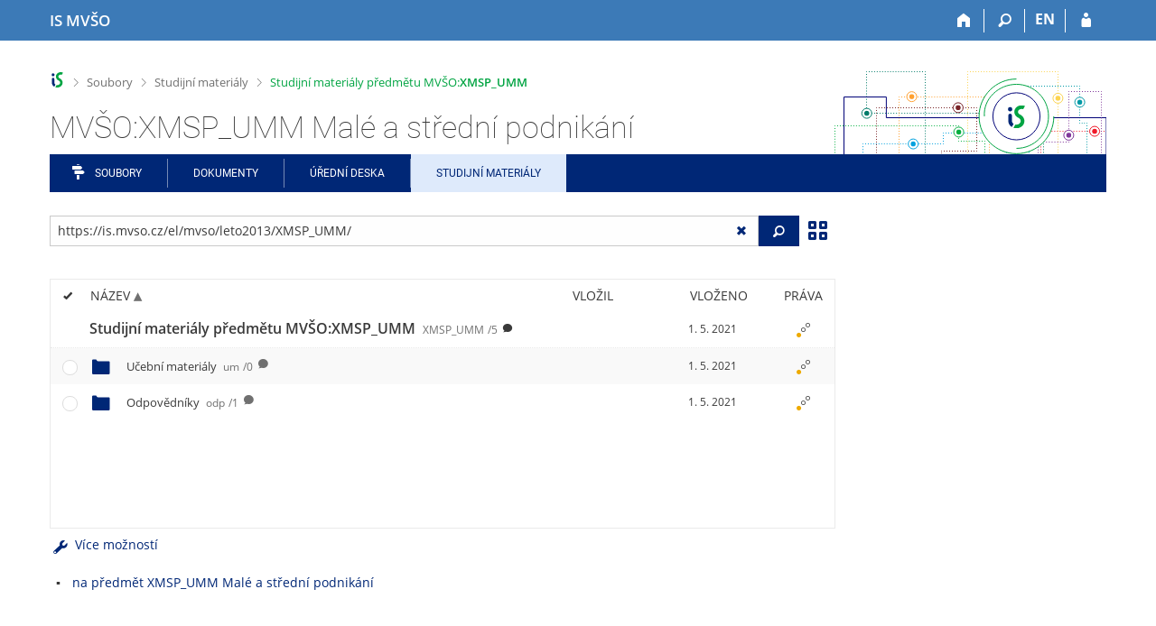

--- FILE ---
content_type: text/html; charset=utf-8
request_url: https://is.mvso.cz/el/mvso/leto2013/XMSP_UMM/?lang=cs;fakulta=7C10;obdobi=15;kod=XMSP_UMM;predmet=1805
body_size: 17789
content:
<!DOCTYPE html>
<html class="no-js" lang="cs">
<head>
<meta content="text/html; charset=utf-8" http-equiv="Content-Type">
<meta content="IE=edge" http-equiv="X-UA-Compatible">
<meta content="width=device-width, initial-scale=1" name="viewport">
<title>MVŠO:XMSP_UMM Malé a střední podnikání</title>
<link href="/favicon.ico" rel="icon" sizes="32x32">
<link href="/favicon.svg" rel="icon" type="image/svg+xml">
<link href="/css/r6/foundation.min.css?_v=ab3b2b3" media="screen,print" rel="stylesheet" type="text/css">
<link href="/css/r/icons/foundation-icons.css?_v=d866a73" media="screen,print" rel="stylesheet" type="text/css">
<link href="/css/r6/prvky.css?_v=bf802ce" media="screen,print" rel="stylesheet" type="text/css">
<link href="/css/r6/r6.css?_v=4e48a84f" media="screen,print" rel="stylesheet" type="text/css">
<link href="/css/r6/motiv/1.css?_v=9421c26" media="screen" rel="stylesheet" type="text/css">
<link href="/css/r6/r6-print.css?_v=d1a07b2" media="print" rel="stylesheet" type="text/css">
<link href="/css/r6/fmgr.css?_v=d0e4395" media="screen,print" rel="stylesheet" type="text/css">
<link href="/css/r6/fmgr-tip-container.css?_v=877281a" media="screen,print" rel="stylesheet" type="text/css">
<link href="/css/r6/fmgr-rozcestnik.css?_v=a4849a2" media="screen,print" rel="stylesheet" type="text/css">
<link href="/css/r6/fmgr-archiv-zp.css?_v=0d9a982" media="screen,print" rel="stylesheet" type="text/css">
<link href="/css/r6/foundation-datepicker.min.css?_v=8c819e4" media="screen,print" rel="stylesheet" type="text/css">
<link href="/css/r6/codemirror.css?_v=b962b38" media="screen,print" rel="stylesheet" type="text/css">
<link href="/css/r6/form/html_editor.css?_v=440011f" media="screen,print" rel="stylesheet" type="text/css">
<link href="/css/r6/form/html_editor_print.css?_v=6d7cde0" media="print" rel="stylesheet" type="text/css">
<link href="/css/r6/form/html_editor_externi.css?_v=5cbd1f6" media="screen,print" rel="stylesheet" type="text/css">
<script src="/js/r6/jquery.js?_v=3736f12"></script>
<script src="/js/error.js?_v=e23fead"></script>
<script src="/js/r6/foundation.js?_v=a06b727"></script>
<script src="/js/clipboard.min.js?_v=aacaa20"></script>
<script src="/js/Jemplate.js?_v=6a0161f"></script>
<script src="/js/JemplateFilters.js?_v=368b967"></script>
<script src="/js/fmgrTemplates.js?_v=9a1e51d"></script>
<script src="/js/fmgrDohledat.js?_v=d033cd1"></script>
<script src="/js/ffmgr.js?_v=c186177"></script>
<script src="/js/ffmgrModal.js?_v=4241d87"></script>
<script src="/js/fssw.js?_v=24f984c"></script>
<script src="/js/r6/foundation-datepicker.min.js?_v=39b0f45"></script>
<script src="/js/chosen.jquery.min.js?_v=3c564f9"></script>
</head>
<body class="cs noauth skola_7C motiv-1 motiv-svetly">
<a href="#sticky_panel" class="show-on-focus print-hide">Přeskočit na horní lištu</a><a href="#hlavicka" class="show-on-focus print-hide">Přeskočit na hlavičku</a><a href="#app_menu_items" class="show-on-focus print-hide">Přeskočit na aplikační menu</a><a href="#app_content" class="show-on-focus print-hide">Přeskočit na obsah</a><a href="#paticka" class="show-on-focus print-hide">Přeskočit na patičku</a>
<div id="content" class="">
	<div id="zdurazneni-sticky" class="zdurazneni-sticky print-hide" role="alert" aria-atomic="true"></div>
	<div id="rows_wrapper">
		<div class="foundation-design-z">
			<nav id="sticky_panel" >
	<div class="row">
		<div class="column">
			<div class="ikony">
				<a href="/?lang=cs" class="sticky_home" title="Informační systém Moravské vysoké školy Olomouc" aria-label="Informační systém Moravské vysoké školy Olomouc"><span class="sticky_home_text">IS MVŠO</span></a>
				<a href="/?fakulta=7C10;obdobi=15;kod=XMSP_UMM;predmet=1805;lang=cs" class="sticky-icon" title="Domů" aria-label="Domů"><i class="house isi-home" aria-hidden="true"></i></a><a href="#" class="sticky-icon prepinac-vyhl float-right" title="Vyhledávání" aria-label="Vyhledávání" data-toggle="is_search"><i class="isi-lupa" aria-hidden="true"></i></a><div id="is_search" class="dropdown-pane bottom search-dropdown" data-dropdown data-close-on-click="true">
	<form method="POST" action="/vyhledavani/" role="search"><INPUT TYPE=hidden NAME="lang" VALUE="cs">
		<div class="input-group">
			<input class="input-group-field input_text" type="search" name="search" autocomplete="off" role="searchbox">
			<div id="is_search_x" class="is_input_x input-group-button"><i class="isi-x"></i></div>
			<div class="input-group-button">
				<input type="submit" class="button" value="Vyhledat">
			</div>
		</div>
	</form>
	<div id="is_search_results"></div>
</div><span><a href="./?lang=en;fakulta=7C10;obdobi=15;kod=XMSP_UMM;predmet=1805" class="sticky-item prepinac-jazyk jazyk-en" aria-label="switches IS into English" title="switches IS into English" >EN</a></span><a href="/auth/el/mvso/leto2013/XMSP_UMM/?lang=cs;fakulta=7C10;obdobi=15;kod=XMSP_UMM;predmet=1805" class="sticky-icon float-right" title="Přihlášení do IS MVŠO" aria-label="Přihlášení do IS MVŠO"><i class="isi-postava" aria-hidden="true"></i></a>
			</div>
		</div>
	</div>
</nav>
			
			<header class="row hlavicka" id="hlavicka">
	<div class="small-5 medium-3 columns znak skola7C">
		
	</div>
	<div id="is-prepinace" class="small-7 medium-9 columns">
		
		<div id="prepinace">
        <ul aria-hidden="true" class="is-switch dropdown menu" data-dropdown-menu data-click-open="true" data-closing-time="0" data-autoclose="false" data-disable-hover="true" data-close-on-click="true" data-force-follow="false" data-close-on-click-inside="false" data-alignment="right">
                
                
                
        </ul>
        <ul class="show-for-sr">
                
                
                
        </ul>
</div>
	</div>
</header>
<div class="row" aria-hidden="true">
	<div class="column">
		<a href="#" class="app_header_motiv_switch show-for-medium" title="Změna motivu" aria-label="Změna motivu" data-open="motiv_reveal"><i class="isi-nastaveni isi-inline" aria-hidden="true"></i></a>
		
	</div>
</div><div id="drobecky" class="row">
	<div class="column">
		<span class="wrap"><a href="/?lang=cs" title="Informační systém MVŠO" accesskey="0" class="drobecek_logo"> </a><span class="sep"> <i class="isi-zobacek-vpravo"></i><span class="show-for-sr">&gt;</span> </span><a href="/soubory/?fakulta=7C10;obdobi=15;kod=XMSP_UMM;predmet=1805;lang=cs" data-x-operace="seznam_agend" accesskey="1">Soubory</a><span class="sep"> <i class="isi-zobacek-vpravo"></i><span class="show-for-sr">&gt;</span> </span><a href="/el/?fakulta=7C10;obdobi=15;kod=XMSP_UMM;predmet=1805;lang=cs" accesskey="2">Studijní materiály</a><span class="sep last"> <i class="isi-zobacek-vpravo"></i><span class="show-for-sr">&gt;</span> </span><a href="/el/mvso/leto2013/XMSP_UMM" title="" accesskey="3" class="drobecek_app">Studijní materiály předmětu MVŠO:<B>XMSP_UMM</B></a></span>
	</div>
</div><div id="app_header_wrapper" class="row align-justify show-for-medium">
	<div class="medium-12 column">
		<h1 id="app_header"><div class="large-9 xlarge-9"><span id="app_name">MVŠO:XMSP_UMM Malé a střední podnikání</span></div></h1>
	</div>
	<div class="shrink column">
		<div id="app_header_image"></div>
	</div>
</div>

<div class="row">
	<div class="column">
		<div id="app_menu" class="">
			<nav role="navigation" id="app_menu_items" aria-label="Aplikační menu">
	<a href="/soubory/?fakulta=7C10;obdobi=15;kod=XMSP_UMM;predmet=1805;lang=cs" class="polozka app-menu-hidden isi-rozcestnik">Soubory</a><a href="/do/?fakulta=7C10;obdobi=15;kod=XMSP_UMM;predmet=1805;lang=cs" class="polozka app-menu-hidden">Dokumenty</a><a href="/do/mvso/Uredni_deska/?fakulta=7C10;obdobi=15;kod=XMSP_UMM;predmet=1805;lang=cs" class="polozka app-menu-hidden">Úřední deska</a><a href="/el/?fakulta=7C10;obdobi=15;kod=XMSP_UMM;predmet=1805;lang=cs" class="polozka app-menu-hidden active">Studijní materiály</a>
	<ul role="menu" aria-label="Další položky" class="dropdown menu" data-dropdown-menu id="app_menu_small" data-disable-hover="true" data-autoclose="false" data-click-open="true">
		<li>
			<a href="#">Více</a>
			<ul class="menu">
				<li class='polozka_parent'><a href="/soubory/?fakulta=7C10;obdobi=15;kod=XMSP_UMM;predmet=1805;lang=cs" class="polozka app-menu-hidden isi-rozcestnik">Soubory</a></li><li class='polozka_parent'><a href="/do/?fakulta=7C10;obdobi=15;kod=XMSP_UMM;predmet=1805;lang=cs" class="polozka app-menu-hidden">Dokumenty</a></li><li class='polozka_parent'><a href="/do/mvso/Uredni_deska/?fakulta=7C10;obdobi=15;kod=XMSP_UMM;predmet=1805;lang=cs" class="polozka app-menu-hidden">Úřední deska</a></li><li class='polozka_parent'><a href="/el/?fakulta=7C10;obdobi=15;kod=XMSP_UMM;predmet=1805;lang=cs" class="polozka app-menu-hidden active">Studijní materiály</a></li>
			</ul>
		</li>
	</ul>
</nav>

		</div>
	</div>
</div><!--[if lt IE 9]><div id="prvek_9295619" class="zdurazneni varovani ie_warning"><h3 class="zdurazneni-nadpis">Varování:</h3><h3>Váš prohlížeč Internet Explorer je zastaralý.</h3><p>Jsou známa bezpečnostní rizika a prohlížeč možná nedokáže zobrazit všechny prvky této a dalších webových stránek.</p></div><![endif]-->
		</div>
		<div id="app_content_row" class="row"><main id="app_content" class="column" role="main"><script type="text/javascript">
window.drobeckyRef = [{"html":"Soubory","atributy":{"data-x-operace":"seznam_agend"},"href":"/soubory/?fakulta=7C10;obdobi=15;kod=XMSP_UMM;predmet=1805;lang=cs"},{"href":"/el/?fakulta=7C10;obdobi=15;kod=XMSP_UMM;predmet=1805;lang=cs","html":"Studijní materiály"},{"atributy":{"title":null},"html":"Studijní materiály předmětu MVŠO:<B>XMSP_UMM</B>","href":"/el/mvso/leto2013/XMSP_UMM"}];
</script>
<div class="row fmgr_top_header">
	<div id="fmgr_nastroje" class="medium-8 large-9 columns">
	</div>

	<div id="ex_vyhledavani" class="ex_vyhledavani show-for-medium medium-4 large-3 columns">
	</div>
</div>
<div class="fmgr_main row">
	<div class="small-12 medium-8 large-9 columns">
		<div id="fmgr_strankovani_nahore" class="fmgr_strankovani"></div>
		<div id="fmgr_notifikace" role="alert" aria-atomic="true"></div>
		<div id="fmgr_seznam" class="fmgr_seznam" role="table" aria-label="Seznam souborů a složek">
		<div id="fmgr_kvota"></div>
			<div class="fmgr_header_container" role="rowgroup">
	<div class="hidescroll">
	<div class="fmgr_header_table">
		<div class="fmgr_header allow_sort" role="row">
			<div class="ch" role="columnheader"><i class="isi-check isi-inline" title="Vybrat vše"></i></div>
			<div class="typ" role="columnheader">&nbsp;</div>
			<div class="nazev sortable sortedup" role="columnheader" data-sort="nazev">Název</div>
			<div class="vlozil sortable " role="columnheader" data-sort="vlozil">Vložil</div>
			<div class="vlozeno sortable " role="columnheader" data-sort="vlozeno">Vloženo</div>
			<div class="prava" role="columnheader">Práva</div>
		</div>
	</div>
	</div>
</div>
<div class="fmgr_body_container">
	<div class="showscroll">
		<div class="fmgr_body_table nadurovne" role="rowgroup">
			
			<div class="fmgr_row aktualni" role="row" aria-label="Položka" data-url="/el/mvso/leto2013/XMSP_UMM/" data-dir="1">
	<div class="ch fmgr_row_div" role="cell" aria-label="Vybrat položku"></div>
	<div class="typ fmgr_row_div" role="cell" aria-label="Obsah položky"><div title="Tato složka. /el/mvso/leto2013/XMSP_UMM/, 5 složek nebo souborů" class="ikona ik_freload"></div></div>
	<div class="nazev fmgr_row_div pocet_ikon_" role="cell" aria-label="Název" title="Studijní materiály předmětu MVŠO:XMSP_UMM"><span>Studijní materiály předmětu MVŠO:<B>XMSP_UMM</B> <span class="nedurazne">XMSP_UMM</span><span class="nedurazne">/5</span></span> <span class="isi-comment popis" title="MVŠO:XMSP_UMM Malé a střední podnikání (Small and Medium-Sized Enterprises ), léto 2013"></span></div>
	<div class="vlozil fmgr_row_div" role="cell" aria-label="Vložil"></div>
	<div class="vlozeno fmgr_row_div" title="So 1. 5. 2021 11:53" role="cell" aria-label="Vloženo">1. 5. 2021</div>
	<div class="prava fmgr_row_div" role="cell" aria-label="Práva"><div href="#" class="prava_popup" data-prava-url="/el/mvso/leto2013/XMSP_UMM/" aria-label="Nastavená práva"><div class="is-rights"><div class="is-rights-r"></div><div class="is-rights-now"></div><div class="is-rights-noa"></div></div></div>
</div>
</div>

		</div>
		<div class="fmgr_body_table hlavni" role="rowgroup">
			<div class="folder-sep slozky ma-potomky" role="row"><h5>Složky</h5></div>
			<div class="folder-sep slozky" role="row"></div>
			<div class="fmgr_row" role="row" aria-label="Položka" data-url="/el/mvso/leto2013/XMSP_UMM/um/" data-dir="1" data-empty-dir="1">
	<div class="ch fmgr_row_div" role="cell" aria-label="Vybrat položku"></div>
	<div class="typ fmgr_row_div" role="cell" aria-label="Obsah položky"><div title="Složka /el/mvso/leto2013/XMSP_UMM/um/, žádná složka nebo soubor" class="ikona isi-folder"></div></div>
	<div class="nazev fmgr_row_div pocet_ikon_" role="cell" aria-label="Název" title="Učební materiály"><a href="/el/mvso/leto2013/XMSP_UMM/um/?fakulta=7C10;obdobi=15;kod=XMSP_UMM;predmet=1805;lang=cs">Učební materiály <span class="nedurazne">um</span><span class="nedurazne">/0</span></a> <span class="isi-comment popis" title="Dokumenty a další podklady k výkladu."></span></div>
	<div class="vlozil fmgr_row_div" role="cell" aria-label="Vložil"></div>
	<div class="vlozeno fmgr_row_div" title="So 1. 5. 2021 11:53" role="cell" aria-label="Vloženo">1. 5. 2021</div>
	<div class="prava fmgr_row_div" role="cell" aria-label="Práva"><div href="#" class="prava_popup" data-prava-url="/el/mvso/leto2013/XMSP_UMM/um/" aria-label="Nastavená práva"><div class="is-rights"><div class="is-rights-r"></div><div class="is-rights-now"></div><div class="is-rights-noa"></div></div></div>
</div>
</div>
<div class="fmgr_row" role="row" aria-label="Položka" data-url="/el/mvso/leto2013/XMSP_UMM/odp/" data-dir="1">
	<div class="ch fmgr_row_div" role="cell" aria-label="Vybrat položku"></div>
	<div class="typ fmgr_row_div" role="cell" aria-label="Obsah položky"><div title="Složka /el/mvso/leto2013/XMSP_UMM/odp/, jedna složka nebo soubor" class="ikona isi-folder"></div></div>
	<div class="nazev fmgr_row_div pocet_ikon_" role="cell" aria-label="Název" title="Odpovědníky"><a href="/el/mvso/leto2013/XMSP_UMM/odp/?fakulta=7C10;obdobi=15;kod=XMSP_UMM;predmet=1805;lang=cs">Odpovědníky <span class="nedurazne">odp</span><span class="nedurazne">/1</span></a> <span class="isi-comment popis" title="Procvičování, Testy atd."></span></div>
	<div class="vlozil fmgr_row_div" role="cell" aria-label="Vložil"></div>
	<div class="vlozeno fmgr_row_div" title="So 1. 5. 2021 11:53" role="cell" aria-label="Vloženo">1. 5. 2021</div>
	<div class="prava fmgr_row_div" role="cell" aria-label="Práva"><div href="#" class="prava_popup" data-prava-url="/el/mvso/leto2013/XMSP_UMM/odp/" aria-label="Nastavená práva"><div class="is-rights"><div class="is-rights-r"></div><div class="is-rights-now"></div><div class="is-rights-noa"></div></div></div>
</div>
</div>

			<div class="folder-sep soubory" role="row"><h5>Soubory</h5></div>
			<div class="folder-sep soubory" role="row"></div>
			
		</div>
		<div id="fmgr_prazdna_slozka_info" class="fmgr_body_table prazdna_slozka_info" role="rowgroup"></div>
	</div>
</div>

		</div>
		<div id="fmgr_expert"></div>
		<div id="fmgr_strankovani_dole" class="fmgr_strankovani"></div>
		<br><ul><li><a href="/predmet/mvso/leto2013/XMSP_UMM?lang=cs">na předmět XMSP_UMM Malé a střední podnikání</a></li></ul>
	</div>

	<div class="show-for-medium medium-4 large-3 columns" data-sticky-container>
		<div id="fmgr_podrobnosti" class="fmgr_podrobnosti">
		</div>
	</div>
	<div id="fmgr_spodni_panel" class="fmgr_podrobnosti ex_vyhledavani hide-for-medium columns small-12 mt-1">
	</div>

	<div id="modalresneni" class="reveal-modal medium" data-reveal aria-hidden="true" role="dialog" data-options="close_on_background_click: false;">
	</div>
	<div class="reveal large" id="prvek_7147348" role="region" data-reveal="" data-append-to=".foundation-design-z:first" data-v-offset="50px">
	<div class="row">
		<div  class="column reveal-content">
			<div class="orbit" role="region" data-orbit="" data-auto-play="false">
	<ul class="orbit-container">
		<button type="button" class="orbit-previous" aria-label="Předchozí"><i class="isi-zobacek-vlevo-bold" aria-hidden="true"></i>
				</button><button type="button" class="orbit-next" aria-label="Následující"><i class="isi-zobacek-vpravo-bold" aria-hidden="true"></i></button>
		<li pruvodce_slide="" class="orbit-slide pruvodce_slide is-active">
	<div class="row pruvodce_nadpis">
		<div class="small-12 colums"><h2 class="nadpis-sekce">Přidání souboru</h2></div>
	</div>
	<div class="row pruvodce_img_row align-middle">
		<div class="small-12 colums">
			<img class="pruvodce_img" src="/pics/design/r6/fmgr/pruvodce_slide_1.png" style="max-width: 260px;"></div>
	</div>
	<div class="row">
		<div class="small-12 colums">
			<div class="pruvodce_caption">Soubor nebo složku lze nahrát pomocí tlačítka <b>Přidat</b>.</div>
		</div>
	</div>
		</li><li pruvodce_slide="" class="orbit-slide pruvodce_slide">
	<div class="row pruvodce_nadpis">
		<div class="small-12 colums"><h2 class="nadpis-sekce">Další operace se soubory</h2></div>
	</div>
	<div class="row pruvodce_img_row align-middle align-middle">
		<div class="small-12 colums">
			<img class="pruvodce_img" style="max-width: 95%;" src="/pics/design/r6/fmgr/pruvodce_slide_2.png"></div>
	</div>
	<div class="row">
		<div class="small-12 colums">
			<div class="pruvodce_caption">Podrobnosti lze zjistit označením příslušného <b>řádku</b>.</div>
		</div>
	</div>
		</li><li class="orbit-slide pruvodce_slide" pruvodce_slide="">
	<div class="row pruvodce_nadpis">
		<div class="small-12 colums"><h2 class="nadpis-sekce">Pohled pro experty</h2></div>
	</div>
	<div class="row pruvodce_img_row align-middle">
		<div class="small-12 colums">
			<img class="pruvodce_img" style="max-width: 90%;" src="/pics/design/r6/fmgr/pruvodce_slide_3.png"></div>
	</div>
	<div class="row">
		<div class="small-12 colums">
			<div class="pruvodce_caption">Pro častou práci je možné zvolit režim <b>Více možností</b>.</div>
		</div>
	</div>
		</li><li class="orbit-slide pruvodce_slide" pruvodce_slide="">
	<div class="row pruvodce_nadpis">
		<div class="small-12 colums"><h2 class="nadpis-sekce">Vyhledávání souborů</h2></div>
	</div>
	<div class="row pruvodce_img_row align-middle">
		<div class="small-12 colums">
			<img class="pruvodce_img" style="max-width: 60%;" src="/pics/design/r6/fmgr/pruvodce_slide_4.png"></div>
	</div>
	<div class="row">
		<div class="small-12 colums">
			<div class="pruvodce_caption">Vyhledávaný výraz můžete zadat přímo do <b>adresního řádku</b>.</div>
		</div>
	</div>
		</li><li class="orbit-slide pruvodce_slide" pruvodce_slide="">
	<div class="row pruvodce_nadpis">
		<div class="small-12 colums"><h2 class="nadpis-sekce">Rychlý přístup k souborům</h2></div>
	</div>
	<div class="row pruvodce_img_row align-middle">
		<div class="small-12 colums">
			<img class="pruvodce_img" style="max-width: 73%;" src="/pics/design/r6/fmgr/pruvodce_slide_5.png"></div>
	</div>
	<div class="row">
		<div class="small-12 colums">
			<div class="pruvodce_caption">Pomocí funkce <b>Nedávné</b> je možné se rychle vrátit k právě prohlíženým souborům. Oblíbené soubory je také možné označit <b>Hvězdičkou</b>.</div>
		</div>
	</div>
		</li>
	</ul>
	<nav class="orbit-bullets"><button type="button" data-slide="0" class="is-active"></button><button type="button" data-slide="1" class=""></button><button type="button" data-slide="2" class=""></button><button type="button" data-slide="3" class=""></button><button type="button" data-slide="4" class=""></button></nav>
</div>

		</div>
	</div>
	<div class="modal-btns"><button class="close-button" type="button" aria-label="Zavřít" data-close><span aria-hidden="true">&times;</span></button></div>
</div>

</div>

<script type="text/javascript">
window.fmgrUzly = {"/el/mvso/leto2013/XMSP_UMM/um/":{"atributy_zdedene":{},"timestamp":"20210501115321","je_topuzel_1":1,"vaha_pro_razeni":"1","popis":"Dokumenty a další podklady k výkladu.","prava_t":{"W:":{"preklad":"kdokoliv v Internetu","r":{"prideleno":1},"upresneni":null,"upresneni_odkaz":null}},"vnitrni_odkaz":"/el/mvso/leto2013/XMSP_UMM/um/","nazev":"Učební materiály","slozka":{"operace":[{"href":"/el/mvso/leto2013/XMSP_UMM/um/?fakulta=7C10;obdobi=15;kod=XMSP_UMM;predmet=1805;lang=cs","popis":"Složka /el/mvso/leto2013/XMSP_UMM/um/, žádná složka nebo soubor","akce":"Otevřít složku.","rel":"dir","ikona":"folder_shut","ik_class":"ik_open_folder"}],"pocet_primych_potomku":"0"},"adresa":{"ze_sveta":"https://is.mvso.cz/el/mvso/leto2013/XMSP_UMM/um/","do_fmgr_ze_sveta":"https://is.mvso.cz/el/mvso/leto2013/XMSP_UMM/um/?info","v_isu":"https://is.mvso.cz/auth/el/mvso/leto2013/XMSP_UMM/um/","do_fmgr":"https://is.mvso.cz/auth/el/mvso/leto2013/XMSP_UMM/um/?info"},"vlozeno_cas":"So 1. 5. 2021 11:53","atributy":{},"r":1,"zkratka":"um","vlozeno":"1. 5. 2021","aplikace":"e","nazev_sort":"Učební materiály","je_to_odevzdavarna":"0","ikona":"<div title=\"Složka /el/mvso/leto2013/XMSP_UMM/um/, žádná složka nebo soubor\" class=\"ikona isi-folder\"></div>","prava":{"r":{"r:W:":{"upresneni":null,"upresneni_odkaz":null,"preklad":"kdokoliv v Internetu"}}},"predmet":{"fakulta":"7C10","obdobi_id":"15","id":"1805","kod":"XMSP_UMM","obdobi_nazev":"léto 2013"}},"/el/mvso/leto2013/XMSP_UMM/":{"timestamp":"20210501115321","aktualni":1,"atributy_zdedene":{},"vnitrni_odkaz":"/el/mvso/leto2013/XMSP_UMM/","prava_t":{"W:":{"preklad":"kdokoliv v Internetu","upresneni_odkaz":null,"r":{"prideleno":1},"upresneni":null}},"adresa":{"do_fmgr":"https://is.mvso.cz/auth/el/mvso/leto2013/XMSP_UMM/?info","do_fmgr_ze_sveta":"https://is.mvso.cz/el/mvso/leto2013/XMSP_UMM/?info","v_isu":"https://is.mvso.cz/auth/el/mvso/leto2013/XMSP_UMM/","ze_sveta":"https://is.mvso.cz/el/mvso/leto2013/XMSP_UMM/"},"nazev":"Studijní materiály předmětu MVŠO:<B>XMSP_UMM</B>","slozka":{"operace":[{"href":"/el/mvso/leto2013/XMSP_UMM/?fakulta=7C10;obdobi=15;kod=XMSP_UMM;predmet=1805;lang=cs","popis":"Tato složka. /el/mvso/leto2013/XMSP_UMM/, 5 složek nebo souborů","ik_class":"ik_open_folder","ikona":"folder_reload","akce":"Obnovit.","rel":"dir"}],"pocet_primych_potomku":"5"},"popis":"MVŠO:<b>XMSP_UMM</b> Malé a střední podnikání (Small and Medium-Sized Enterprises ), léto 2013","atributy":{},"r":1,"vlozeno_cas":"So 1. 5. 2021 11:53","ikona":"<div title=\"Tato složka. /el/mvso/leto2013/XMSP_UMM/, 5 složek nebo souborů\" class=\"ikona ik_freload\"></div>","je_to_odevzdavarna":"0","prava":{"r":{"r:W:":{"preklad":"kdokoliv v Internetu","upresneni_odkaz":null,"upresneni":null}}},"predmet":{"fakulta":"7C10","obdobi_id":"15","id":"1805","kod":"XMSP_UMM","obdobi_nazev":"léto 2013"},"aplikace":"e","zkratka":"XMSP_UMM","vlozeno":"1. 5. 2021","je_topuzel":1,"nazev_sort":"Studijní materiály předmětu MVŠO:<B>XMSP_UMM</B>"},"/el/mvso/leto2013/XMSP_UMM/odp/":{"vlozeno_cas":"So 1. 5. 2021 11:53","r":1,"atributy":{},"aplikace":"e","zkratka":"odp","vlozeno":"1. 5. 2021","nazev_sort":"Odpovědníky","je_to_odevzdavarna":"0","ikona":"<div title=\"Složka /el/mvso/leto2013/XMSP_UMM/odp/, jedna složka nebo soubor\" class=\"ikona isi-folder\"></div>","predmet":{"fakulta":"7C10","obdobi_id":"15","id":"1805","kod":"XMSP_UMM","obdobi_nazev":"léto 2013"},"prava":{"r":{"r:W:":{"upresneni_odkaz":null,"upresneni":null,"preklad":"kdokoliv v Internetu"}}},"atributy_zdedene":{},"timestamp":"20210501115321","je_topuzel_1":1,"vaha_pro_razeni":"2","popis":"Procvičování, Testy atd.","prava_t":{"W:":{"preklad":"kdokoliv v Internetu","upresneni":null,"r":{"prideleno":1},"upresneni_odkaz":null}},"vnitrni_odkaz":"/el/mvso/leto2013/XMSP_UMM/odp/","nazev":"Odpovědníky","slozka":{"pocet_primych_potomku":"1","operace":[{"rel":"dir","akce":"Otevřít složku.","ikona":"folder_shut","ik_class":"ik_open_folder","popis":"Složka /el/mvso/leto2013/XMSP_UMM/odp/, jedna složka nebo soubor","href":"/el/mvso/leto2013/XMSP_UMM/odp/?fakulta=7C10;obdobi=15;kod=XMSP_UMM;predmet=1805;lang=cs"}]},"adresa":{"do_fmgr":"https://is.mvso.cz/auth/el/mvso/leto2013/XMSP_UMM/odp/?info","v_isu":"https://is.mvso.cz/auth/el/mvso/leto2013/XMSP_UMM/odp/","do_fmgr_ze_sveta":"https://is.mvso.cz/el/mvso/leto2013/XMSP_UMM/odp/?info","ze_sveta":"https://is.mvso.cz/el/mvso/leto2013/XMSP_UMM/odp/"}}};
window.fmgrDoplneni = {"odkazy_noauth":"<ul><li><a href=\"/predmet/mvso/leto2013/XMSP_UMM?lang=cs\">na předmět XMSP_UMM Malé a střední podnikání</a></li></ul>"};
window.fmgrKvota = {};
window.fmgrMime = [{"id":"320","nazev":null,"mime":"application/atom+xml"},{"mime":"application/dbf","id":"333","nazev":null},{"mime":"application/dicom","nazev":null,"id":"256"},{"id":"196","nazev":null,"mime":"application/docbook+xml"},{"nazev":null,"id":"300","mime":"application/epub+zip"},{"mime":"application/font-sfnt","id":"409","nazev":null},{"mime":"application/font-woff","id":"375","nazev":null},{"id":"385","nazev":null,"mime":"application/javascript"},{"mime":"application/json","id":"421","nazev":null},{"nazev":null,"id":"477","mime":"application/ld+json"},{"mime":"application/mac-binhex40","nazev":null,"id":"231"},{"mime":"application/mathematica","nazev":null,"id":"204"},{"mime":"application/mbox","nazev":null,"id":"216"},{"mime":"application/msword","id":"20","nazev":"Word"},{"mime":"application/mxf","id":"348","nazev":null},{"mime":"application/octet-stream","nazev":null,"id":"90"},{"mime":"application/ogg","nazev":null,"id":"135"},{"mime":"application/owl+xml","nazev":null,"id":"417"},{"id":"30","nazev":"PDF","mime":"application/pdf"},{"nazev":null,"id":"227","mime":"application/pgp-encrypted"},{"mime":"application/pgp-keys","id":"221","nazev":null},{"id":"263","nazev":null,"mime":"application/pgp-signature"},{"mime":"application/pkcs10+pem","nazev":null,"id":"384"},{"nazev":null,"id":"360","mime":"application/pkcs7-signature"},{"id":"387","nazev":null,"mime":"application/pkcs8+pem"},{"nazev":null,"id":"142","mime":"application/pkix-cert+pem"},{"nazev":"PostScript","id":"31","mime":"application/postscript"},{"mime":"application/rss+xml","nazev":null,"id":"123"},{"id":"23","nazev":"Rich Text Format","mime":"application/rtf"},{"mime":"application/smil","id":"206","nazev":null},{"mime":"application/smil+xml","id":"401","nazev":null},{"nazev":null,"id":"185","mime":"application/stuffit"},{"mime":"application/timestamp-reply","id":"473","nazev":"Časové razítko pro datové schránkÿ́"},{"nazev":"Adobe Flash Professional CS5","id":"343","mime":"application/vnd.adobe.xfl"},{"nazev":null,"id":"379","mime":"application/vnd.android.package-archive"},{"mime":"application/vnd.appimage","id":"466","nazev":null},{"nazev":null,"id":"488","mime":"application/vnd.apple.keynote"},{"id":"398","nazev":null,"mime":"application/vnd.apple.mpegurl"},{"nazev":null,"id":"425","mime":"application/vnd.citationstyles.style+xml"},{"id":"25","nazev":"Corel Draw .cdr","mime":"application/vnd.corel-draw"},{"id":"443","nazev":null,"mime":"application/vnd.debian.binary-package"},{"nazev":null,"id":"452","mime":"application/vnd.etsi.asic-e+zip"},{"mime":"application/vnd.framemaker","id":"416","nazev":null},{"id":"145","nazev":null,"mime":"application/vnd.iccprofile"},{"mime":"application/vnd.lotus-1-2-3","nazev":null,"id":"162"},{"mime":"application/vnd.ms-access","id":"193","nazev":null},{"mime":"application/vnd.ms-cab-compressed","id":"115","nazev":null},{"nazev":"Excel","id":"21","mime":"application/vnd.ms-excel"},{"nazev":"xlam","id":"254","mime":"application/vnd.ms-excel.addin.macroEnabled.12"},{"mime":"application/vnd.ms-excel.sheet.binary.macroEnabled.12","nazev":"xlsb","id":"255"},{"id":"355","nazev":"xlsm","mime":"application/vnd.ms-excel.sheet.macroEnabled.12"},{"id":"395","nazev":null,"mime":"application/vnd.ms-fontobject"},{"nazev":"Microsoft Outlook e-mail","id":"140","mime":"application/vnd.ms-outlook"},{"id":"22","nazev":"PowerPoint","mime":"application/vnd.ms-powerpoint"},{"mime":"application/vnd.ms-tnef","nazev":null,"id":"408"},{"mime":"application/vnd.ms-word.document.macroEnabled.12","id":"441","nazev":null},{"id":"305","nazev":null,"mime":"application/vnd.ms-wpl"},{"id":"297","nazev":"Open Document Formula","mime":"application/vnd.oasis.opendocument.formula"},{"nazev":"Open Document Graphics","id":"296","mime":"application/vnd.oasis.opendocument.graphics"},{"nazev":"Open Document Chart","id":"356","mime":"application/vnd.oasis.opendocument.chart"},{"mime":"application/vnd.oasis.opendocument.presentation","id":"245","nazev":"Open Document Presentation"},{"mime":"application/vnd.oasis.opendocument.spreadsheet","nazev":"Open Document Spreadsheet","id":"225"},{"mime":"application/vnd.oasis.opendocument.text","id":"26","nazev":"Open Document Text"},{"mime":"application/vnd.oasis.opendocument.text-template","id":"367","nazev":"Open Document Text Template"},{"id":"250","nazev":"pptx","mime":"application/vnd.openxmlformats-officedocument.presentationml.presentation"},{"mime":"application/vnd.openxmlformats-officedocument.presentationml.slide","id":"251","nazev":"sldx"},{"mime":"application/vnd.openxmlformats-officedocument.presentationml.slideshow","nazev":"ppsx","id":"249"},{"mime":"application/vnd.openxmlformats-officedocument.presentationml.template","id":"248","nazev":"potx"},{"mime":"application/vnd.openxmlformats-officedocument.spreadsheetml.sheet","nazev":"xlsx","id":"246"},{"mime":"application/vnd.openxmlformats-officedocument.spreadsheetml.template","id":"247","nazev":"xltx"},{"mime":"application/vnd.openxmlformats-officedocument.wordprocessingml.document","id":"252","nazev":"docx"},{"id":"253","nazev":"dotx","mime":"application/vnd.openxmlformats-officedocument.wordprocessingml.template"},{"mime":"application/vnd.rn-realmedia","id":"92","nazev":"RealMedia File"},{"mime":"application/vnd.software602.filler.form+xml","nazev":null,"id":"341"},{"nazev":null,"id":"337","mime":"application/vnd.software602.filler.form-xml-zip"},{"mime":"application/vnd.sqlite3","nazev":null,"id":"453"},{"mime":"application/vnd.squashfs","nazev":null,"id":"442"},{"id":"363","nazev":null,"mime":"application/vnd.stardivision.writer"},{"mime":"application/vnd.sun.xml.calc","id":"279","nazev":"sxc"},{"nazev":"sxd","id":"283","mime":"application/vnd.sun.xml.draw"},{"mime":"application/vnd.sun.xml.impress","nazev":"sxi","id":"280"},{"mime":"application/vnd.sun.xml.writer","nazev":"sxw","id":"278"},{"mime":"application/vnd.sun.xml.writer.global","id":"282","nazev":"sxg"},{"mime":"application/vnd.tcpdump.pcap","nazev":null,"id":"327"},{"id":"243","nazev":null,"mime":"application/vnd.visio"},{"id":"170","nazev":null,"mime":"application/vnd.wordperfect"},{"mime":"application/winhlp","nazev":null,"id":"445"},{"mime":"application/wordperfect","nazev":null,"id":"132"},{"mime":"application/x-abiword","id":"172","nazev":null},{"mime":"application/x-ace","nazev":null,"id":"219"},{"mime":"application/x-alz","nazev":null,"id":"309"},{"mime":"application/x-aportisdoc","nazev":null,"id":"292"},{"mime":"application/x-apple-systemprofiler+xml","id":"484","nazev":null},{"mime":"application/x-archive","id":"152","nazev":null},{"mime":"application/x-arj","id":"46","nazev":"archív ARJ"},{"mime":"application/x-atari-lynx-rom","nazev":null,"id":"465"},{"id":"288","nazev":null,"mime":"application/x-awk"},{"mime":"application/x-bittorrent","nazev":null,"id":"137"},{"nazev":null,"id":"257","mime":"application/x-blender"},{"mime":"application/x-bzip","id":"44","nazev":"archív BZIP"},{"mime":"application/x-cisco-vpn-settings","nazev":null,"id":"223"},{"mime":"application/x-compress","id":"222","nazev":null},{"nazev":null,"id":"485","mime":"application/x-compressed-iso"},{"mime":"application/x-core","id":"242","nazev":null},{"id":"472","nazev":null,"mime":"application/x-cpio"},{"nazev":null,"id":"346","mime":"application/x-csh"},{"id":"202","nazev":null,"mime":"application/x-deb"},{"id":"316","nazev":null,"mime":"application/x-designer"},{"nazev":null,"id":"163","mime":"application/x-desktop"},{"id":"269","nazev":null,"mime":"application/x-dia-diagram"},{"mime":"application/x-dia-shape","id":"347","nazev":null},{"mime":"application/x-dvi","nazev":"DVI","id":"32"},{"mime":"application/x-executable","nazev":null,"id":"91"},{"nazev":null,"id":"357","mime":"application/x-fictionbook+xml"},{"id":"200","nazev":null,"mime":"application/x-flash-video"},{"mime":"application/x-fluid","id":"302","nazev":null},{"mime":"application/x-font-bdf","nazev":null,"id":"479"},{"mime":"application/x-font-otf","id":"237","nazev":null},{"nazev":null,"id":"266","mime":"application/x-font-sunos-news"},{"mime":"application/x-font-tex","id":"136","nazev":null},{"id":"151","nazev":null,"mime":"application/x-font-tex-tfm"},{"mime":"application/x-font-ttf","id":"148","nazev":null},{"nazev":null,"id":"176","mime":"application/x-font-type1"},{"mime":"application/x-font-vfont","nazev":null,"id":"220"},{"mime":"application/x-frame","id":"273","nazev":null},{"nazev":null,"id":"265","mime":"application/x-gdbm"},{"mime":"application/x-gedcom","id":"362","nazev":null},{"mime":"application/x-genesis-rom","id":"344","nazev":null},{"id":"376","nazev":null,"mime":"application/x-gettext-translation"},{"mime":"application/x-gimp","id":"414","nazev":null},{"nazev":null,"id":"406","mime":"application/x-glade"},{"id":"150","nazev":null,"mime":"application/x-gmc-link"},{"mime":"application/x-gtk-builder","nazev":null,"id":"383"},{"mime":"application/x-gzip","id":"41","nazev":"archív GZIP"},{"mime":"application/x-hdf","id":"315","nazev":null},{"id":"391","nazev":null,"mime":"application/xhtml+xml"},{"id":"353","nazev":null,"mime":"application/x-hwp"},{"mime":"application/x-chess-pgn","nazev":null,"id":"230"},{"nazev":null,"id":"349","mime":"application/x-iff"},{"mime":"application/x-ipod-firmware","nazev":null,"id":"350"},{"mime":"application/x-ips-patch","nazev":null,"id":"486"},{"id":"403","nazev":null,"mime":"application/x-ipynb+json"},{"mime":"application/x-ismu-el-questansw2","id":"107","nazev":"odpovědi k odpovědníku"},{"mime":"application/x-iwork-keynote-sffkey","nazev":null,"id":"427"},{"nazev":null,"id":"475","mime":"application/x-iwork-pages-sffpages"},{"nazev":"Java","id":"112","mime":"application/x-java"},{"id":"267","nazev":null,"mime":"application/x-java-archive"},{"mime":"application/x-java-jce-keystore","nazev":null,"id":"390"},{"mime":"application/x-java-jnlp-file","id":"177","nazev":null},{"id":"467","nazev":null,"mime":"application/x-java-keystore"},{"mime":"application/x-kivio","nazev":null,"id":"213"},{"nazev":null,"id":"224","mime":"application/x-krita"},{"mime":"application/x-kword","id":"134","nazev":null},{"mime":"application/x-lha","nazev":null,"id":"146"},{"mime":"application/xliff+xml","nazev":null,"id":"462"},{"nazev":null,"id":"205","mime":"application/x-lyx"},{"id":"397","nazev":null,"mime":"application/x-lzip"},{"mime":"application/x-lz4","id":"468","nazev":null},{"id":"133","nazev":null,"mime":"application/x-macbinary"},{"mime":"application/x-maple","nazev":null,"id":"483"},{"id":"164","nazev":"Multimediální kontejner Matroska","mime":"application/x-matroska"},{"mime":"application/xml","nazev":"XML","id":"12"},{"nazev":null,"id":"324","mime":"application/x-mobipocket-ebook"},{"mime":"application/x-mozilla-bookmarks","id":"121","nazev":null},{"mime":"application/x-ms-dos-executable","nazev":null,"id":"167"},{"mime":"application/x-ms-wim","id":"393","nazev":null},{"nazev":null,"id":"165","mime":"application/x-mswinurl"},{"mime":"application/x-navi-animation","id":"310","nazev":null},{"mime":"application/x-nzb","id":"447","nazev":null},{"nazev":null,"id":"156","mime":"application/x-object"},{"mime":"application/x-oleo","id":"358","nazev":null},{"id":"24","nazev":"Microsoft Office Document","mime":"application/x-ole-storage"},{"nazev":null,"id":"352","mime":"application/x-pak"},{"mime":"application/x-par2","id":"261","nazev":null},{"mime":"application/x-pdf","id":"29","nazev":"PDF/A"},{"nazev":null,"id":"143","mime":"application/x-pem-key"},{"mime":"application/x-perl","nazev":null,"id":"138"},{"mime":"application/x-photoshop","nazev":null,"id":"399"},{"mime":"application/x-php","id":"111","nazev":"PHP"},{"id":"157","nazev":null,"mime":"application/x-python"},{"mime":"application/x-python-bytecode","nazev":null,"id":"264"},{"id":"424","nazev":null,"mime":"application/x-qtiplot"},{"mime":"application/x-quicktime-media-link","nazev":null,"id":"262"},{"mime":"application/x-rar","id":"42","nazev":"archív RAR"},{"mime":"application/x-rar-compressed","id":"370","nazev":null},{"mime":"application/x-riff","id":"432","nazev":null},{"nazev":"archív RPM","id":"45","mime":"application/x-rpm"},{"nazev":null,"id":"244","mime":"application/x-ruby"},{"id":"319","nazev":null,"mime":"application/x-sami"},{"mime":"application/x-sc","nazev":null,"id":"345"},{"mime":"application/x-sharedlib","id":"147","nazev":null},{"mime":"application/x-shellscript","id":"110","nazev":"shellscript"},{"id":"130","nazev":"Flash","mime":"application/x-shockwave-flash"},{"mime":"application/x-shorten","id":"359","nazev":null},{"mime":"application/xslt+xml","nazev":null,"id":"291"},{"id":"317","nazev":null,"mime":"application/xspf+xml"},{"nazev":"datový soubor SPSS","id":"80","mime":"application/x-spss"},{"mime":"application/x-spss-por","id":"328","nazev":null},{"mime":"application/x-spss-sav","id":"290","nazev":null},{"mime":"application/x-sqlite2","id":"287","nazev":null},{"id":"234","nazev":null,"mime":"application/x-sqlite3"},{"nazev":null,"id":"197","mime":"application/x-stuffit"},{"mime":"application/x-subrip","nazev":null,"id":"293"},{"mime":"application/x-tar","nazev":"archív TAR","id":"43"},{"mime":"application/x-tex","nazev":null,"id":"388"},{"id":"368","nazev":null,"mime":"application/x-tgif"},{"id":"236","nazev":null,"mime":"application/x-t602"},{"mime":"application/x-vnd.corel.zcf.draw.document+zip","nazev":"Corel Draw drawing","id":"487"},{"mime":"application/x-xar","nazev":null,"id":"457"},{"nazev":null,"id":"228","mime":"application/x-xbel"},{"id":"314","nazev":null,"mime":"application/x-xliff"},{"mime":"application/x-xz","nazev":null,"id":"318"},{"id":"235","nazev":null,"mime":"application/x-x509-ca-cert"},{"id":"369","nazev":null,"mime":"application/x-yaml"},{"mime":"application/x-zip-compressed","nazev":null,"id":"332"},{"mime":"application/x-zip-compressed-fb2","nazev":null,"id":"440"},{"id":"361","nazev":null,"mime":"application/x-zoo"},{"nazev":null,"id":"119","mime":"application/x-7z-compressed"},{"nazev":null,"id":"428","mime":"application/yaml"},{"mime":"application/zip","nazev":"archív ZIP","id":"40"},{"mime":"application/zstd","id":"456","nazev":null},{"id":"381","nazev":null,"mime":"audio/aac"},{"id":"258","nazev":null,"mime":"audio/ac3"},{"mime":"audio/AMR","nazev":null,"id":"211"},{"mime":"audio/AMR-WB","id":"386","nazev":null},{"mime":"audio/basic","nazev":"zvuk Basic","id":"63"},{"nazev":null,"id":"299","mime":"audio/flac"},{"mime":"audio/midi","id":"64","nazev":"zvuk Midi"},{"mime":"audio/mpeg","nazev":null,"id":"166"},{"mime":"audio/mp4","id":"212","nazev":null},{"nazev":null,"id":"372","mime":"audio/prs.sid"},{"id":"439","nazev":null,"mime":"audio/vnd.dts.hd"},{"id":"482","nazev":null,"mime":"audio/wav"},{"nazev":null,"id":"173","mime":"audio/x-aifc"},{"id":"171","nazev":null,"mime":"audio/x-aiff"},{"id":"238","nazev":null,"mime":"audio/x-ape"},{"mime":"audio/x-flac+ogg","nazev":null,"id":"342"},{"mime":"audio/x-ismu-audio-html5","id":"429","nazev":"přehrávač audia HTML5 v IS"},{"id":"218","nazev":"Audio Matroska","mime":"audio/x-matroska"},{"mime":"audio/x-mod","nazev":null,"id":"404"},{"nazev":null,"id":"371","mime":"audio/x-mo3"},{"mime":"audio/x-mpegurl","nazev":null,"id":"168"},{"id":"60","nazev":"zvuk MP3","mime":"audio/x-mp3"},{"mime":"audio/x-ms-asf","id":"431","nazev":"audio MSasf"},{"mime":"audio/x-ms-asx","nazev":"zvuk MS-ASX","id":"65"},{"id":"430","nazev":"audio Windows Media Audio","mime":"audio/x-ms-wma"},{"mime":"audio/x-opus+ogg","nazev":null,"id":"407"},{"id":"470","nazev":null,"mime":"audio/x-pn-audibleaudio"},{"id":"66","nazev":"zvuk RealAudio","mime":"audio/x-pn-realaudio"},{"mime":"audio/x-psf","id":"351","nazev":null},{"mime":"audio/x-riff","nazev":"zvuk RIFF","id":"61"},{"nazev":null,"id":"169","mime":"audio/x-scpls"},{"mime":"audio/x-speex+ogg","id":"423","nazev":null},{"nazev":null,"id":"380","mime":"audio/x-s3m"},{"mime":"audio/x-vorbis+ogg","id":"186","nazev":null},{"id":"62","nazev":"zvuk WAV","mime":"audio/x-wav"},{"id":"410","nazev":null,"mime":"font/opentype"},{"id":"435","nazev":null,"mime":"font/otf"},{"mime":"font/ttf","nazev":null,"id":"433"},{"id":"434","nazev":null,"mime":"font/woff"},{"nazev":null,"id":"458","mime":"font/woff2"},{"id":"480","nazev":null,"mime":"image/avif"},{"id":"53","nazev":"obrázek BMP","mime":"image/bmp"},{"mime":"image/fits","id":"303","nazev":null},{"id":"50","nazev":"obrázek GIF","mime":"image/gif"},{"nazev":null,"id":"478","mime":"image/heic"},{"mime":"image/jpeg","nazev":"obrázek JPEG","id":"51"},{"nazev":null,"id":"308","mime":"image/jp2"},{"nazev":null,"id":"392","mime":"image/openraster"},{"id":"52","nazev":"obrázek PNG","mime":"image/png"},{"mime":"image/svg+xml","id":"154","nazev":"obrázek SVG"},{"nazev":"obrázek TIFF","id":"54","mime":"image/tiff"},{"nazev":null,"id":"118","mime":"image/vnd.adobe.photoshop"},{"nazev":"MicroStation","id":"56","mime":"image/vnd.dgn"},{"id":"141","nazev":"obrázek DjVu","mime":"image/vnd.djvu"},{"mime":"image/vnd.dwg","nazev":"Drawing Database","id":"446"},{"mime":"image/vnd.dxf","id":"270","nazev":"obrázek DXF"},{"mime":"image/vnd.microsoft.icon","id":"114","nazev":null},{"nazev":null,"id":"294","mime":"image/vnd.ms-modi"},{"nazev":null,"id":"415","mime":"image/vnd.zbrush.pcx"},{"id":"422","nazev":null,"mime":"image/webp"},{"mime":"image/x-cannon-cr2","nazev":"Canon CR2","id":"438"},{"nazev":null,"id":"340","mime":"image/x-dds"},{"mime":"image/x-dib","nazev":null,"id":"184"},{"id":"116","nazev":null,"mime":"image/x-emf"},{"id":"124","nazev":null,"mime":"image/x-eps"},{"id":"400","nazev":null,"mime":"image/x-exr"},{"mime":"image/x-fits","nazev":null,"id":"226"},{"id":"405","nazev":null,"mime":"image/x-fuji-raf"},{"nazev":null,"id":"461","mime":"image/x-gimp-gbr"},{"mime":"image/x-icb","nazev":null,"id":"178"},{"mime":"image/x-icns","id":"131","nazev":null},{"mime":"image/x-kodak-kdc","nazev":null,"id":"336"},{"id":"334","nazev":null,"mime":"image/x-olympus-orf"},{"mime":"image/x-panasonic-raw2","nazev":null,"id":"365"},{"id":"460","nazev":null,"mime":"image/x-panasonic-rw2"},{"mime":"image/x-pcx","id":"55","nazev":"obrázek PCX"},{"mime":"image/x-pict","nazev":null,"id":"437"},{"id":"181","nazev":null,"mime":"image/x-portable-bitmap"},{"id":"174","nazev":null,"mime":"image/x-portable-graymap"},{"mime":"image/x-portable-pixmap","nazev":null,"id":"175"},{"id":"289","nazev":"obrázek Photoshop","mime":"image/x-psd"},{"id":"338","nazev":null,"mime":"image/x-quicktime"},{"mime":"image/x-skencil","nazev":null,"id":"476"},{"nazev":null,"id":"192","mime":"image/x-tga"},{"mime":"image/x-win-bitmap","nazev":"obrázek BMP","id":"128"},{"id":"295","nazev":"obrázek WMF","mime":"image/x-wmf"},{"id":"127","nazev":"obrázek GIMP","mime":"image/x-xcf"},{"nazev":null,"id":"155","mime":"image/x-xfig"},{"mime":"image/x-xpixmap","id":"158","nazev":null},{"mime":"image/x-3ds","nazev":null,"id":"481"},{"id":"402","nazev":null,"mime":"message/delivery-status"},{"id":"268","nazev":null,"mime":"message/news"},{"id":"120","nazev":null,"mime":"message/rfc822"},{"nazev":null,"id":"411","mime":"mime/text"},{"mime":"model/iges","nazev":null,"id":"449"},{"id":"454","nazev":null,"mime":"model/stl"},{"mime":"model/vrml","nazev":null,"id":"271"},{"mime":"my/active-url","id":"2","nazev":"Aktivní URL"},{"id":"1","nazev":"URL","mime":"my/url"},{"mime":"text/cache-manifest","id":"378","nazev":null},{"mime":"text/calendar","id":"201","nazev":null},{"nazev":"CSS","id":"13","mime":"text/css"},{"id":"374","nazev":null,"mime":"text/csv"},{"nazev":null,"id":"195","mime":"text/directory"},{"id":"11","nazev":"HTML","mime":"text/html"},{"id":"15","nazev":"HTML (anglicky)","mime":"text/html_en"},{"id":"450","nazev":null,"mime":"text/isdoc"},{"mime":"text/markdown","id":"420","nazev":null},{"mime":"text/plain","nazev":"holý text","id":"10"},{"mime":"text/plain_en","nazev":"holý text (anglicky)","id":"14"},{"nazev":null,"id":"455","mime":"text/rfc822-headers"},{"mime":"text/rtf","nazev":null,"id":"412"},{"mime":"text/spreadsheet","id":"149","nazev":null},{"id":"215","nazev":null,"mime":"text/troff"},{"nazev":null,"id":"335","mime":"text/vcard"},{"mime":"text/vnd.graphviz","nazev":null,"id":"330"},{"mime":"text/vnd.qt.linguist","nazev":null,"id":"459"},{"mime":"text/vnd.sun.j2me.app-descriptor","id":"117","nazev":null},{"nazev":null,"id":"326","mime":"text/vnd.trolltech.linguist"},{"mime":"text/vtt","id":"373","nazev":null},{"mime":"text/x-bibtex","id":"329","nazev":null},{"nazev":null,"id":"389","mime":"text/x-c"},{"mime":"text/x-comma-separated-values","nazev":null,"id":"232"},{"mime":"text/x-csharp","id":"210","nazev":null},{"nazev":null,"id":"207","mime":"text/x-csrc"},{"nazev":null,"id":"241","mime":"text/x-emacs-lisp"},{"nazev":null,"id":"382","mime":"text/x-gettext-translation-template"},{"mime":"text/x-chdr","id":"189","nazev":null},{"mime":"text/x-iptables","id":"325","nazev":null},{"id":"105","nazev":"záznam o rozpoznání odp. listu","mime":"text/x-ismu-el-qrecognize1"},{"mime":"text/x-ismu-el-questansw1","nazev":"odpovědi k odpovědníku XML","id":"103"},{"mime":"text/x-ismu-el-questdef","id":"419","nazev":null},{"nazev":"sada otázek pro odpovědník XML","id":"106","mime":"text/x-ismu-el-questdefx"},{"nazev":"sada otázek pro odpovědník","id":"100","mime":"text/x-ismu-el-questdef1"},{"mime":"text/x-ismu-el-questdesc1","id":"101","nazev":"popis odpovědníku"},{"nazev":"odkaz na odpovědník","id":"102","mime":"text/x-ismu-el-questref1"},{"id":"104","nazev":"interaktivní osnova","mime":"text/x-ismu-el-questwarp1"},{"nazev":"Odkaz na Google Docs","id":"396","mime":"text/x-ismu-gdoc"},{"mime":"text/x-ismu-help-xml","id":"85","nazev":"Nápověda ISu"},{"mime":"text/x-ldif","id":"229","nazev":null},{"nazev":null,"id":"448","mime":"text/x-lua"},{"id":"144","nazev":null,"mime":"text/x-makefile"},{"mime":"text/x-matlab","id":"188","nazev":null},{"mime":"text/x-microdvd","nazev":null,"id":"298"},{"mime":"text/x-modelica","id":"377","nazev":null},{"mime":"text/x-moz-deleted","id":"418","nazev":null},{"mime":"text/x-mpsub","nazev":null,"id":"129"},{"nazev":null,"id":"122","mime":"text/x-ms-regedit"},{"nazev":null,"id":"272","mime":"text/x-objcsrc"},{"mime":"text/x-opml+xml","id":"366","nazev":null},{"mime":"text/x-patch","id":"179","nazev":null},{"nazev":null,"id":"182","mime":"text/x-python"},{"mime":"text/x-python3","id":"451","nazev":null},{"nazev":null,"id":"463","mime":"text/x-qml"},{"id":"125","nazev":null,"mime":"text/x-rpm-spec"},{"id":"413","nazev":null,"mime":"text/x-shellscript"},{"mime":"text/x-ssa","id":"322","nazev":null},{"mime":"text/x-subviewer","nazev":null,"id":"321"},{"nazev":null,"id":"464","mime":"text/x-systemd-unit"},{"id":"208","nazev":null,"mime":"text/x-tex"},{"nazev":null,"id":"436","mime":"text/x-uuencode"},{"id":"5","nazev":null,"mime":"text/x-vcard"},{"id":"209","nazev":null,"mime":"text/x-vhdl"},{"id":"214","nazev":null,"mime":"video/dv"},{"id":"70","nazev":"video MPEG","mime":"video/mpeg"},{"mime":"video/mp4","nazev":"video mp4","id":"75"},{"mime":"video/mts","id":"394","nazev":null},{"nazev":"video QuickTime","id":"71","mime":"video/quicktime"},{"mime":"video/webm","id":"304","nazev":null},{"id":"109","nazev":"Flash video","mime":"video/x-flv"},{"mime":"video/x-ismu-video-html5","id":"426","nazev":"přehrávač videa HTML5 v IS"},{"id":"307","nazev":"přehrávač videa v IS","mime":"video/x-ismu-video-ref"},{"nazev":"video pro přehrávač IS","id":"306","mime":"video/x-ismu-video-standard"},{"nazev":"Video Matroska","id":"364","mime":"video/x-matroska"},{"mime":"video/x-ms-asf","nazev":"video MSasf","id":"73"},{"nazev":"video MSvideo","id":"72","mime":"video/x-msvideo"},{"id":"74","nazev":"video Windows Media Video","mime":"video/x-ms-wmv"},{"id":"203","nazev":null,"mime":"video/x-ogm+ogg"},{"mime":"video/x-sgi-movie","nazev":null,"id":"339"},{"mime":"video/x-theora+ogg","nazev":null,"id":"126"},{"nazev":null,"id":"198","mime":"video/3gpp"},{"id":"354","nazev":null,"mime":"video/3gpp2"},{"mime":"x-epoc/x-sisx-app","nazev":null,"id":"323"}];
window.fmgrKodovani = [{"zkratka":"iso-8859-2","id":"i"},{"zkratka":"utf-8","id":"u"},{"zkratka":"windows-1250","id":"w"}];
window.fmgrSubjektyPoradi = ["W","w","p","s","m","z","f","g","i","u","a","d","l","k"];
window.Fmgr.Preference.init({"razeni":{"vlozilPodleUco":0,"typ":"nazev","dir":1,"smer":-1},"preference":{"filtry":"-"}});
window.Fmgr.SZZ = {"typySouboruSZZ":null};
window.Fmgr.spustOperaci = {"op":null};
window.Fmgr.je_mobil = "";
window.Fmgr.s_q_param_ag = "";
window.Fmgr.s_q_param_fakulta = "7C10";
window.Fmgr.s_q_param_obdobi = "15";
window.Fmgr.s_q_param_obdobi_universitni_nazev = "léto 2013";
window.Fmgr.odkazPopelnice = "";
window.Fmgr.interval_posilani_mailu_udalosti = "";
window.Fmgr.design = "";
window.Fmgr.je_is = "1";
window.Fmgr.strankovani = {"poradi_radku":-2,"pocet_stranek":0,"aktivni_stranka":1,"strankovat_po":250,"pozadovana_strana":0,"pocet_radku":6};
window.Fmgr.zkracenaUrl = {};
window.Fmgr.onloadChyba = "";
window.Fmgr.onloadPotvrzeni = "";
window.Fmgr.onloadVarovani = "";
window.Fmgr.nezkontrolovana_prava_obsahu_slozky = "";
window.Fmgr.ma_s_studium = "";
window.Fmgr.ma_s_szz = "";
window.Fmgr.ma_j_agenda_na_skolu = "";
window.Fmgr.init_js_neserazovat = "";
window.pruvodce_modal_id = "prvek_7147348";
window.predmetuVObdobi = { "predmet": "XMSP_UMM", "obdobi": "léto 2013"  };
window.je_privileg = "";
window.system_zatez_stupen = "0";
window.je_tech = "";
$(document).ready(function(){ $('#n-posta').remove() });
</script>

<script type="text/plain" id="t_seznam_agend">

<form class="simple modal-top seznam_agend">
	<div class="row">
	<div class="small-12 large-6 columns">
		<h5><a class="ik_ag ik_ag_el" rel="dir" href="/el/?fakulta=7C10;obdobi=15;kod=XMSP_UMM;predmet=1805;lang=cs">Studijní materiály</a></h5>
		<ul>
		</ul>
	</div>
	<div class="small-12 large-6 columns">
		<h5><a class="ik_ag ik_ag_www" rel="dir" href="/www/?fakulta=7C10;obdobi=15;kod=XMSP_UMM;predmet=1805;lang=cs">Všechny weby</a></h5>
	</div>
	<div class="small-12 large-6 columns">
		<h5><a class="ik_ag ik_ag_th" rel="dir" href="/th/?fakulta=7C10;obdobi=15;kod=XMSP_UMM;predmet=1805;lang=cs;ag=th_v">Závěrečné práce</a></h5>
		<ul>
			<li><a  rel="dir" href="/th/?fakulta=7C10;obdobi=15;kod=XMSP_UMM;predmet=1805;lang=cs;ag=th_m">moje závěrečná práce</a></li>
		</ul>
	</div>
	<div class="small-12 large-6 columns">
		<h5><a class="ik_ag ik_ag_do" rel="dir" href="/do/?fakulta=7C10;obdobi=15;kod=XMSP_UMM;predmet=1805;lang=cs">Dokumentový server</a></h5>
	</div>
	</div>
</form>
<button class="close-button" data-close="" type="button" aria-label="Zrušit">&#215;</button>
</script>
</main></div>
		
		<div class="foundation-design-z foot_clear">
			
	<div class="row">
		
	</div>
	<footer id="paticka" class="">
		<div class="row">
			<div class="columns small-12 medium-6 paticka_logo">
	<a href="/?lang=cs"><span class="show-for-sr">IS MVŠO</span></a>
	<div>
		Informační systém MVŠO
		<div class="footer_about">
			Provozuje <a href="https://www.fi.muni.cz/">Fakulta informatiky MU</a>
		</div>
		
	</div>
</div>
<div class="columns small-6 medium-3">
	<div class="footer_podpora">
	Potřebujete poradit?
	<span class="kont_email"><nobr class="postovni_adresa">mv<!-- root onLoad="root@pc43.lab.edu.cn" -->s<!-- root onLoad="askbill@microsoft.com" -->o<!-- <a href="11@youtube.com" --><!-- 11@youtube.com</a> -->i<!-- root onLoad="root@pc34.lab.edu.cn" -->s<img src="/pics/posta/ff1cf7e6fb9eedf6073a3d8949b66ad7Z.gif" alt="(zavináč/atsign)" />fi<img src="/pics/posta/ed6e1a156d99bf1d8ee709805b8ca1efT.gif" alt="(tečka/dot)" />muni<img src="/pics/posta/ed6e1a156d99bf1d8ee709805b8ca1efT.gif" alt="(tečka/dot)" /><!-- root onLoad="user36@my.hotmail.com" -->c<!-- <a href="hnus@fi.muni.cz" --><!-- hnus@fi.muni.cz</a> -->z</nobr></span>
</div>
	<div class="footer_napoveda">
		<a href="/napoveda/komunikace/materialy?lang=cs">Nápověda</a>
	</div>
	<div class="row">
		<div class="columns small-12 display-none">
			<div class="footer_zoomy">
				<a href="" rel="nofollow"></a>
			</div>
		</div>
	</div>
</div>
<div class="columns small-6 medium-3 nastaveni_col">
	<div class="footer_datum">
		<span title="Dnes je 5. (lichý) týden.">27. 1. 2026 <span style='padding: 0 0.6em'>|</span> 20:12</span>
		<a href="/system/cas?lang=cs" title="Dnes je 5. (lichý) týden." class="footer_cas">Aktuální datum a&nbsp;čas</a>
	</div>
	<div>
	
	<div class="footer_nastaveni footer_is"><a href="https://ismu.cz/">Více o IS</a><a href="https://is.mvso.cz/system/pristupnost" class="footer_about">Přístupnost</a></div>
</div>
</div>
			<div class="right-border"></div>
			<div class="left-border"></div>
		</div>
		<a href="#hlavicka" class="skip_up" title="Skočit na začátek stránky">
			Nahoru
		</a>
	</footer>

		</div>
	</div>
</div>
<div role="region" class="reveal medium" id="modal-operace" data-multiple-opened="true" data-reveal="" data-close-on-click="true" data-append-to=".foundation-design-z:first" data-close-on-esc="true">
	<div class="row">
		<div  class="column reveal-content">
			
		</div>
	</div>
	<div class="modal-btns"><button class="close-button" type="button" aria-label="Zavřít" data-close><span aria-hidden="true">&times;</span></button></div>
</div>


<script src="/js/is.js?_v=a341673"></script>
<script src="/js/jquery-ui-1.12.1-sortable-r6.min.js?_v=611662c"></script>
<script src="/js/log-kliknuto.js?_v=d448124"></script>
<script src="/js/fmgrDoplnky.js?_v=d7d1e5c"></script>
<script src="/js/vsechny_neoznacene_zadne.js?_v=e3b17da"></script>
<script src="/js/form/vyber.js?_v=bac9bd0"></script>
<script src="/js/editor/codemirror.js?_v=73e034e"></script>
<script src="/js/editor/micromarkdown.min.js?_v=0a5b6e0"></script>
<script src="/js/editor/mode/markdown/markdown.js?_v=e649b09"></script>
<script src="/js/editor/mode/htmlmixed/htmlmixed.js?_v=16b4f13"></script>
<script src="/js/editor/mode/xml/xml.js?_v=f987a3a"></script>
<script src="/js/form/html_editor.js?_v=3fcc4d5"></script>
<script>
(function() {

"use strict";

is.Design.init({
   "session" : {
      "login" : null,
      "auth" : "",
      "is_design_z" : "",
      "debug" : 1,
      "skola_id" : "7C",
      "vidim_kazdeho" : null,
      "session_id" : "429584564",
      "cgipar" : {
         "obdobi" : [
            "15"
         ],
         "predmet" : [
            "1805"
         ],
         "fakulta" : [
            "7C10"
         ],
         "kod" : [
            "XMSP_UMM"
         ],
         "lang" : [
            "cs"
         ]
      },
      "remote_user" : null,
      "skola_zkratka" : "MVŠO",
      "sn" : "/dok/rfmgr.pl",
      "w_log_id" : "487744535",
      "lang" : "cs",
      "ekurz" : false,
      "server_time" : "27. 1. 2026 20:12:31",
      "is_muni_cz" : "is.mvso.cz",
      "uco" : null,
      "pouzit_neoverene_udaje" : null
   },
   "js_init" : [
      {
         "params" : [],
         "method" : "init",
         "module" : "Forms"
      },
      {
         "module" : "Rozklikavatko",
         "params" : [],
         "method" : "init"
      },
      {
         "params" : [],
         "method" : "init",
         "module" : "HashNavigation"
      },
      {
         "params" : [],
         "method" : "init",
         "module" : "Drobecky"
      },
      {
         "params" : [],
         "method" : "init",
         "module" : "AppMenu"
      },
      {
         "params" : [],
         "method" : "decode_mail",
         "module" : "MailTo"
      },
      {
         "params" : [],
         "method" : "init_header",
         "module" : "Design"
      },
      {
         "module" : "Design",
         "method" : "init_toolkit",
         "params" : []
      }
   ],
   "svatky" : {
      "20061230" : 1,
      "20041230" : 1,
      "20180508" : 1,
      "20081224" : 1,
      "20020401" : 1,
      "20101223" : 1,
      "20011227" : 1,
      "20151028" : 1,
      "20010101" : 1,
      "20051028" : 1,
      "20180501" : 1,
      "20121028" : 1,
      "20100928" : 1,
      "20200410" : 1,
      "20190422" : 1,
      "20181230" : 1,
      "20110508" : 1,
      "20141231" : 1,
      "20171228" : 1,
      "20190419" : 1,
      "20141230" : 1,
      "20230407" : 1,
      "20021225" : 1,
      "20251229" : 1,
      "20040501" : 1,
      "20190705" : 1,
      "20040412" : 1,
      "20060101" : 1,
      "20170928" : 1,
      "20261225" : 1,
      "20120508" : 1,
      "20090706" : 1,
      "20191226" : 1,
      "20160101" : 1,
      "20200928" : 1,
      "20201228" : 1,
      "20101230" : 1,
      "20071028" : 1,
      "20200413" : 1,
      "20111229" : 1,
      "20161028" : 1,
      "20010416" : 1,
      "20030501" : 1,
      "20240501" : 1,
      "20190706" : 1,
      "20011117" : 1,
      "20041028" : 1,
      "20210928" : 1,
      "20241228" : 1,
      "20110705" : 1,
      "20251231" : 1,
      "20090501" : 1,
      "20250705" : 1,
      "20120706" : 1,
      "20030928" : 1,
      "20201229" : 1,
      "20230705" : 1,
      "20261229" : 1,
      "20041117" : 1,
      "20060705" : 1,
      "20141225" : 1,
      "20171227" : 1,
      "20070101" : 1,
      "20001226" : 1,
      "20210706" : 1,
      "20210101" : 1,
      "20061226" : 1,
      "20161229" : 1,
      "20090928" : 1,
      "20020928" : 1,
      "20150705" : 1,
      "20150501" : 1,
      "20171028" : 1,
      "20101117" : 1,
      "20220101" : 1,
      "20151228" : 1,
      "20001230" : 1,
      "20010508" : 1,
      "20131230" : 1,
      "20090101" : 1,
      "20151227" : 1,
      "20261226" : 1,
      "20051227" : 1,
      "20240401" : 1,
      "20171223" : 1,
      "20071227" : 1,
      "20101225" : 1,
      "20160508" : 1,
      "20021224" : 1,
      "20041229" : 1,
      "20130706" : 1,
      "20211231" : 1,
      "20141229" : 1,
      "20240508" : 1,
      "20241028" : 1,
      "20140928" : 1,
      "20031117" : 1,
      "20221229" : 1,
      "20101226" : 1,
      "20151224" : 1,
      "20151226" : 1,
      "20150406" : 1,
      "20230706" : 1,
      "20140508" : 1,
      "20251227" : 1,
      "20031028" : 1,
      "20201224" : 1,
      "20140706" : 1,
      "20030508" : 1,
      "20211227" : 1,
      "20071117" : 1,
      "20111028" : 1,
      "20221224" : 1,
      "20170417" : 1,
      "20090413" : 1,
      "20180402" : 1,
      "20260403" : 1,
      "20160501" : 1,
      "20071228" : 1,
      "20231228" : 1,
      "20180706" : 1,
      "20060417" : 1,
      "20261230" : 1,
      "20080705" : 1,
      "20060706" : 1,
      "20071230" : 1,
      "20110425" : 1,
      "20041226" : 1,
      "20060508" : 1,
      "20241227" : 1,
      "20221028" : 1,
      "20231231" : 1,
      "20150928" : 1,
      "20131228" : 1,
      "20070508" : 1,
      "20190928" : 1,
      "20221228" : 1,
      "20111231" : 1,
      "20240928" : 1,
      "20140101" : 1,
      "20181028" : 1,
      "20231229" : 1,
      "20050101" : 1,
      "20190501" : 1,
      "20170501" : 1,
      "20261228" : 1,
      "20221225" : 1,
      "20081225" : 1,
      "20181225" : 1,
      "20061225" : 1,
      "20230508" : 1,
      "20140421" : 1,
      "20111225" : 1,
      "20210501" : 1,
      "20180330" : 1,
      "20061224" : 1,
      "20040705" : 1,
      "20221231" : 1,
      "20161223" : 1,
      "20020508" : 1,
      "20141226" : 1,
      "20011228" : 1,
      "20171226" : 1,
      "20121231" : 1,
      "20160328" : 1,
      "20191224" : 1,
      "20261224" : 1,
      "20241230" : 1,
      "20070705" : 1,
      "20211028" : 1,
      "20050706" : 1,
      "20020705" : 1,
      "20170705" : 1,
      "20091225" : 1,
      "20041227" : 1,
      "20250706" : 1,
      "20101028" : 1,
      "20221117" : 1,
      "20151225" : 1,
      "20131117" : 1,
      "20161227" : 1,
      "20211117" : 1,
      "20021227" : 1,
      "20250508" : 1,
      "20030706" : 1,
      "20111223" : 1,
      "20181229" : 1,
      "20040928" : 1,
      "20090508" : 1,
      "20011225" : 1,
      "20221226" : 1,
      "20230101" : 1,
      "20161117" : 1,
      "20231227" : 1,
      "20241225" : 1,
      "20131226" : 1,
      "20241117" : 1,
      "20020706" : 1,
      "20171225" : 1,
      "20211228" : 1,
      "20021028" : 1,
      "20251228" : 1,
      "20041225" : 1,
      "20210508" : 1,
      "20250928" : 1,
      "20230501" : 1,
      "20010706" : 1,
      "20001231" : 1,
      "20030101" : 1,
      "20101228" : 1,
      "20070928" : 1,
      "20171231" : 1,
      "20170101" : 1,
      "20181117" : 1,
      "20130705" : 1,
      "20190508" : 1,
      "20251028" : 1,
      "20151117" : 1,
      "20061229" : 1,
      "20021117" : 1,
      "20191227" : 1,
      "20060501" : 1,
      "20051229" : 1,
      "20261117" : 1,
      "20001225" : 1,
      "20150508" : 1,
      "20241224" : 1,
      "20131028" : 1,
      "20100706" : 1,
      "20231028" : 1,
      "20131227" : 1,
      "20151223" : 1,
      "20061227" : 1,
      "20001028" : 1,
      "20051230" : 1,
      "20130501" : 1,
      "20071226" : 1,
      "20140705" : 1,
      "20170508" : 1,
      "20081028" : 1,
      "20201225" : 1,
      "20241223" : 1,
      "20130928" : 1,
      "20231230" : 1,
      "20101229" : 1,
      "20040706" : 1,
      "20101231" : 1,
      "20180705" : 1,
      "20211224" : 1,
      "20001224" : 1,
      "20161228" : 1,
      "20201231" : 1,
      "20160325" : 1,
      "20181231" : 1,
      "20211230" : 1,
      "20130401" : 1,
      "20121226" : 1,
      "20141222" : 1,
      "20111224" : 1,
      "20031225" : 1,
      "20110501" : 1,
      "20191228" : 1,
      "20221230" : 1,
      "20111227" : 1,
      "20100501" : 1,
      "20240101" : 1,
      "20040101" : 1,
      "20030421" : 1,
      "20110928" : 1,
      "20120705" : 1,
      "20180101" : 1,
      "20010501" : 1,
      "20001228" : 1,
      "20220418" : 1,
      "20021226" : 1,
      "20170414" : 1,
      "20080324" : 1,
      "20201028" : 1,
      "20061117" : 1,
      "20001227" : 1,
      "20141228" : 1,
      "20210405" : 1,
      "20251225" : 1,
      "20051228" : 1,
      "20260501" : 1,
      "20181227" : 1,
      "20160705" : 1,
      "20131223" : 1,
      "20171224" : 1,
      "20100101" : 1,
      "20020101" : 1,
      "20110101" : 1,
      "20010705" : 1,
      "20221227" : 1,
      "20130508" : 1,
      "20161230" : 1,
      "20191229" : 1,
      "20040508" : 1,
      "20121117" : 1,
      "20251230" : 1,
      "20200101" : 1,
      "20210705" : 1,
      "20231225" : 1,
      "20120409" : 1,
      "20140501" : 1,
      "20101224" : 1,
      "20161224" : 1,
      "20091224" : 1,
      "20050328" : 1,
      "20231117" : 1,
      "20130101" : 1,
      "20261231" : 1,
      "20121224" : 1,
      "20180928" : 1,
      "20200508" : 1,
      "20050508" : 1,
      "20150101" : 1,
      "20160928" : 1,
      "20021223" : 1,
      "20231224" : 1,
      "20220415" : 1,
      "20060928" : 1,
      "20051226" : 1,
      "20030705" : 1,
      "20260706" : 1,
      "20211226" : 1,
      "20021230" : 1,
      "20250418" : 1,
      "20110706" : 1,
      "20260508" : 1,
      "20220501" : 1,
      "20101227" : 1,
      "20241226" : 1,
      "20191231" : 1,
      "20021231" : 1,
      "20010928" : 1,
      "20011231" : 1,
      "20191028" : 1,
      "20141117" : 1,
      "20041231" : 1,
      "20151229" : 1,
      "20061028" : 1,
      "20111226" : 1,
      "20250501" : 1,
      "20191223" : 1,
      "20171229" : 1,
      "20090705" : 1,
      "20211225" : 1,
      "20111228" : 1,
      "20151231" : 1,
      "20190101" : 1,
      "20191225" : 1,
      "20170706" : 1,
      "20230410" : 1,
      "20071225" : 1,
      "20210402" : 1,
      "20261227" : 1,
      "20070409" : 1,
      "20160706" : 1,
      "20070501" : 1,
      "20081226" : 1,
      "20150706" : 1,
      "20181226" : 1,
      "20131231" : 1,
      "20260101" : 1,
      "20021228" : 1,
      "20111230" : 1,
      "20121229" : 1,
      "20121227" : 1,
      "20240329" : 1,
      "20240706" : 1,
      "20080706" : 1,
      "20120101" : 1,
      "20071224" : 1,
      "20051117" : 1,
      "20080501" : 1,
      "20131229" : 1,
      "20080928" : 1,
      "20211229" : 1,
      "20230928" : 1,
      "20251117" : 1,
      "20141227" : 1,
      "20200501" : 1,
      "20250421" : 1,
      "20100508" : 1,
      "20241231" : 1,
      "20071229" : 1,
      "20250101" : 1,
      "20041224" : 1,
      "20161226" : 1,
      "20251226" : 1,
      "20220706" : 1,
      "20200706" : 1,
      "20201117" : 1,
      "20100705" : 1,
      "20121230" : 1,
      "20031224" : 1,
      "20100405" : 1,
      "20070706" : 1,
      "20141223" : 1,
      "20120501" : 1,
      "20051224" : 1,
      "20051225" : 1,
      "20061228" : 1,
      "20080101" : 1,
      "20151230" : 1,
      "20071231" : 1,
      "20141224" : 1,
      "20131225" : 1,
      "20080508" : 1,
      "20091117" : 1,
      "20171230" : 1,
      "20050928" : 1,
      "20181228" : 1,
      "20171117" : 1,
      "20220508" : 1,
      "20091028" : 1,
      "20251224" : 1,
      "20121223" : 1,
      "20041228" : 1,
      "20081117" : 1,
      "20131224" : 1,
      "20240705" : 1,
      "20020501" : 1,
      "20191117" : 1,
      "20161225" : 1,
      "20260406" : 1,
      "20001229" : 1,
      "20200705" : 1,
      "20260705" : 1,
      "20121225" : 1,
      "20220928" : 1,
      "20220705" : 1,
      "20050705" : 1,
      "20261028" : 1,
      "20260928" : 1,
      "20050501" : 1,
      "20011230" : 1,
      "20111117" : 1,
      "20191230" : 1,
      "20031226" : 1,
      "20011229" : 1,
      "20231226" : 1,
      "20011224" : 1,
      "20011226" : 1,
      "20201230" : 1,
      "20011028" : 1,
      "20121228" : 1,
      "20161231" : 1,
      "20120928" : 1,
      "20141028" : 1,
      "20241229" : 1,
      "20021229" : 1,
      "20091226" : 1,
      "20201226" : 1,
      "20181224" : 1
   },
   "fmgr" : {
      "preference" : {},
      "cgiparlist" : [
         {
            "value" : "7C10",
            "key" : "fakulta"
         },
         {
            "value" : "15",
            "key" : "obdobi"
         },
         {
            "value" : "XMSP_UMM",
            "key" : "kod"
         },
         {
            "key" : "predmet",
            "value" : "1805"
         },
         {
            "key" : "lang",
            "value" : "cs"
         }
      ]
   },
   "ldb" : {
      "rozbalit" : "Rozbalit",
      "error_msg_datepicker_min_date" : "Datum a čas nelze takto nastavit.",
      "byl_jste_odhlasen_zavrit" : "Zavřít",
      "editor_podtrzene" : "Podtržené",
      "nyni_nastavte_prava" : "Nyní můžete nastavit práva.",
      "error_empty" : "",
      "editor_uspesne_ulozeno" : "Úspěšně uloženo.",
      "zkopirovano_do_schranky" : "Zkopírováno do schránky.",
      "nezkontrolovana_prava_text" : "V obsahu složky se nekontrolují přístupová práva.",
      "error_msg_email" : "Nesprávný tvar e-mailové adresy",
      "sbalit" : "Sbalit",
      "chyba" : "Došlo k chybě, operaci opakujte nebo obnovte stránku.",
      "editor_zadna_zmena" : "Žádná změna.",
      "error_msg_max" : "Text je příliš dlouhý.",
      "editor_dalsi" : "Další",
      "editor_zvetsit_odsazeni" : "Zvětšit odsazení",
      "nemam_pravo_na_zobrazeni_obsahu_slozky" : "Na zobrazení obsahu složky, kromě Vámi vložených souborů, nemusíte mít právo.",
      "editor_odrazkovy_seznam" : "Odrážkový seznam",
      "editor_vlozit_pre" : "Vložit předformátovaný text",
      "modal_full" : "Na celou obrazovku",
      "editor_zmensit_odsazeni" : "Zmenšit odsazení",
      "error_msg_required" : "Povinný údaj.",
      "error_msg_number_natural" : "Očekáváno přirozené číslo (1,&nbsp;2,&nbsp;3,&nbsp;&hellip;).",
      "editor_vpred" : "Krok vpřed",
      "editor_zpet" : "Krok zpět",
      "error_msg_alpha" : "Smí obsahovat pouze znaky abecedy, mezeru, podtržítko a spojovník.",
      "error_msg_number_integer" : "Očekáváno celé číslo (&hellip;,&nbsp;-2,&nbsp;-1,&nbsp;0,&nbsp;1,&nbsp;2,&nbsp;&hellip;).",
      "chyba_503" : "Aplikace je dočasně nedostupná pro zvýšenou zátěž systému.",
      "editor_vlozit_tex" : "Vložit matematický zápis",
      "editor_vizualni_rezim" : "Zobrazit vizuální režim",
      "editor_vymazat_obarveni" : "Vymazat obarvení (vč. stylování)",
      "editor_format_textu" : "Formát textu",
      "error_msg_datepicker_max_date" : "Datum a čas nelze takto nastavit.",
      "info_poskytovna" : "Pozor: Obsah Poskytoven není autorizován učiteli. Učitel nenese žádnou zodpovědnost.<br>Poskytovny jsou studentská svépomoc. Buďte solidární a poskytujte kvalitní texty, avšak s ohledem na autorská práva.",
      "error_not_found" : "Nenalezeno.",
      "editor_nebezpecne_znacky" : "Zobrazovaný dokument obsahuje potenciálně nebezpečné HTML značky (<script>, <iframe>, <style>, ...). Pokud chcete dokument upravovat v HTML editoru, budou tyto HTML značky z dokumentu smazány. Chcete pokračovat?",
      "editor_preskrknute" : "Přeškrtnuté",
      "editor_nadpis" : "Nadpis",
      "byl_jste_odhlasen_prihlasit" : "Přihlásit",
      "prosim_vyckejte_na_zpracovani" : "Prosím, vyčkejte na zpracování předcházejícího požadavku.",
      "error_msg_alpha_numeric" : "Smí obsahovat pouze znaky abecedy, číslo, mezeru, podtržítko a spojovník.",
      "error_msg_uc_first" : "Musí začínat velkým počátečním písmenem.",
      "isSelectChosen_placeholder_text_single" : "Vyberte možnost",
      "error_msg_required_any" : "Alespoň jeden údaj musí být vyplněn.",
      "zobrazit_vse" : "Zobrazit vše.",
      "nezkontrolovana_prava_odkaz" : "Zkontrolovat nyní.",
      "editor_dolni_index" : "Dolní index",
      "editor_normalni" : "Normální",
      "editor_zdrojovy_kod" : "Zobrazit zdrojový kód",
      "error_msg_max_val" : "Číslo je větší než povolená hodnota.",
      "error_msg_required_all" : "Všechny údaje jsou povinné.",
      "editor_barva_pozadi_textu" : "Barva pozadí textu",
      "editor_opravdu_ukoncit" : "Opravdu chcete ukončit editaci bez uložení?",
      "isSelectChosen_no_results_text" : "Žádná možnost neobsahuje:",
      "error_msg_zalozka_url" : "Nesprávný tvar adresy.",
      "editor_kurziva" : "Kurzíva",
      "editor_barva_textu" : "Barva textu",
      "editor_vlozit_tabulku" : "Vložit tabulku",
      "editor_vytvorit_odkaz" : "Vytvořit odkaz",
      "editor_vytvorit_odkaz_predmet" : "Vytvořit odkaz na předmět",
      "byl_jste_odhlasen" : "Byl jste odhlášen.",
      "error_msg_number_natural_zero" : "Očekáváno přirozené číslo nebo nula (0,&nbsp;1,&nbsp;2,&nbsp;3,&nbsp;&hellip;).",
      "editor_vymazat_stylovani" : "Vymazat stylování",
      "error_msg" : "Nesprávný formát.",
      "editor_horni_index" : "Horní index",
      "editor_tucne" : "Tučné",
      "isSelectChosen_placeholder_text_multiple" : "Vyberte možnosti",
      "editor_cislovany_seznam" : "Číslovaný seznam",
      "error_msg_min" : "Text je příliš krátký.",
      "error_input_and_search" : "Zadejte učo nebo jméno hledané osoby a stiskněte Dohledat.",
      "error_msg_min_val" : "Číslo je menší než povolená hodnota.",
      "uspesne_obnoveno" : "Úspěšně obnoveno",
      "vypis_je_omezen_na_soubor" : "Výpis je omezen na jednu položku.",
      "error_required" : "Povinný údaj.",
      "editor_vlozit_obrazek" : "Vložit obrázek"
   }
}
);
is.fmgr.set({"puvodniUzly":{"/el/mvso/leto2013/XMSP_UMM/um/":{"atributy_zdedene":{},"timestamp":"20210501115321","je_topuzel_1":1,"vaha_pro_razeni":"1","popis":"Dokumenty a další podklady k výkladu.","prava_t":{"W:":{"preklad":"kdokoliv v Internetu","r":{"prideleno":1},"upresneni":null,"upresneni_odkaz":null}},"vnitrni_odkaz":"/el/mvso/leto2013/XMSP_UMM/um/","nazev":"Učební materiály","slozka":{"operace":[{"href":"/el/mvso/leto2013/XMSP_UMM/um/?fakulta=7C10;obdobi=15;kod=XMSP_UMM;predmet=1805;lang=cs","popis":"Složka /el/mvso/leto2013/XMSP_UMM/um/, žádná složka nebo soubor","akce":"Otevřít složku.","rel":"dir","ikona":"folder_shut","ik_class":"ik_open_folder"}],"pocet_primych_potomku":"0"},"adresa":{"ze_sveta":"https://is.mvso.cz/el/mvso/leto2013/XMSP_UMM/um/","do_fmgr_ze_sveta":"https://is.mvso.cz/el/mvso/leto2013/XMSP_UMM/um/?info","v_isu":"https://is.mvso.cz/auth/el/mvso/leto2013/XMSP_UMM/um/","do_fmgr":"https://is.mvso.cz/auth/el/mvso/leto2013/XMSP_UMM/um/?info"},"vlozeno_cas":"So 1. 5. 2021 11:53","atributy":{},"r":1,"zkratka":"um","vlozeno":"1. 5. 2021","aplikace":"e","nazev_sort":"Učební materiály","je_to_odevzdavarna":"0","ikona":"<div title=\"Složka /el/mvso/leto2013/XMSP_UMM/um/, žádná složka nebo soubor\" class=\"ikona isi-folder\"></div>","prava":{"r":{"r:W:":{"upresneni":null,"upresneni_odkaz":null,"preklad":"kdokoliv v Internetu"}}},"predmet":{"fakulta":"7C10","obdobi_id":"15","id":"1805","kod":"XMSP_UMM","obdobi_nazev":"léto 2013"}},"/el/mvso/leto2013/XMSP_UMM/":{"timestamp":"20210501115321","aktualni":1,"atributy_zdedene":{},"vnitrni_odkaz":"/el/mvso/leto2013/XMSP_UMM/","prava_t":{"W:":{"preklad":"kdokoliv v Internetu","upresneni_odkaz":null,"r":{"prideleno":1},"upresneni":null}},"adresa":{"do_fmgr":"https://is.mvso.cz/auth/el/mvso/leto2013/XMSP_UMM/?info","do_fmgr_ze_sveta":"https://is.mvso.cz/el/mvso/leto2013/XMSP_UMM/?info","v_isu":"https://is.mvso.cz/auth/el/mvso/leto2013/XMSP_UMM/","ze_sveta":"https://is.mvso.cz/el/mvso/leto2013/XMSP_UMM/"},"nazev":"Studijní materiály předmětu MVŠO:<B>XMSP_UMM</B>","slozka":{"operace":[{"href":"/el/mvso/leto2013/XMSP_UMM/?fakulta=7C10;obdobi=15;kod=XMSP_UMM;predmet=1805;lang=cs","popis":"Tato složka. /el/mvso/leto2013/XMSP_UMM/, 5 složek nebo souborů","ik_class":"ik_open_folder","ikona":"folder_reload","akce":"Obnovit.","rel":"dir"}],"pocet_primych_potomku":"5"},"popis":"MVŠO:<b>XMSP_UMM</b> Malé a střední podnikání (Small and Medium-Sized Enterprises ), léto 2013","atributy":{},"r":1,"vlozeno_cas":"So 1. 5. 2021 11:53","ikona":"<div title=\"Tato složka. /el/mvso/leto2013/XMSP_UMM/, 5 složek nebo souborů\" class=\"ikona ik_freload\"></div>","je_to_odevzdavarna":"0","prava":{"r":{"r:W:":{"preklad":"kdokoliv v Internetu","upresneni_odkaz":null,"upresneni":null}}},"predmet":{"fakulta":"7C10","obdobi_id":"15","id":"1805","kod":"XMSP_UMM","obdobi_nazev":"léto 2013"},"aplikace":"e","zkratka":"XMSP_UMM","vlozeno":"1. 5. 2021","je_topuzel":1,"nazev_sort":"Studijní materiály předmětu MVŠO:<B>XMSP_UMM</B>"},"/el/mvso/leto2013/XMSP_UMM/odp/":{"vlozeno_cas":"So 1. 5. 2021 11:53","r":1,"atributy":{},"aplikace":"e","zkratka":"odp","vlozeno":"1. 5. 2021","nazev_sort":"Odpovědníky","je_to_odevzdavarna":"0","ikona":"<div title=\"Složka /el/mvso/leto2013/XMSP_UMM/odp/, jedna složka nebo soubor\" class=\"ikona isi-folder\"></div>","predmet":{"fakulta":"7C10","obdobi_id":"15","id":"1805","kod":"XMSP_UMM","obdobi_nazev":"léto 2013"},"prava":{"r":{"r:W:":{"upresneni_odkaz":null,"upresneni":null,"preklad":"kdokoliv v Internetu"}}},"atributy_zdedene":{},"timestamp":"20210501115321","je_topuzel_1":1,"vaha_pro_razeni":"2","popis":"Procvičování, Testy atd.","prava_t":{"W:":{"preklad":"kdokoliv v Internetu","upresneni":null,"r":{"prideleno":1},"upresneni_odkaz":null}},"vnitrni_odkaz":"/el/mvso/leto2013/XMSP_UMM/odp/","nazev":"Odpovědníky","slozka":{"pocet_primych_potomku":"1","operace":[{"rel":"dir","akce":"Otevřít složku.","ikona":"folder_shut","ik_class":"ik_open_folder","popis":"Složka /el/mvso/leto2013/XMSP_UMM/odp/, jedna složka nebo soubor","href":"/el/mvso/leto2013/XMSP_UMM/odp/?fakulta=7C10;obdobi=15;kod=XMSP_UMM;predmet=1805;lang=cs"}]},"adresa":{"do_fmgr":"https://is.mvso.cz/auth/el/mvso/leto2013/XMSP_UMM/odp/?info","v_isu":"https://is.mvso.cz/auth/el/mvso/leto2013/XMSP_UMM/odp/","do_fmgr_ze_sveta":"https://is.mvso.cz/el/mvso/leto2013/XMSP_UMM/odp/?info","ze_sveta":"https://is.mvso.cz/el/mvso/leto2013/XMSP_UMM/odp/"}}},"puvodniFurl":"/el/mvso/leto2013/XMSP_UMM/","url_prefix":"https://is.mvso.cz","uzly":{"/el/mvso/leto2013/XMSP_UMM/um/":{"atributy_zdedene":{},"timestamp":"20210501115321","je_topuzel_1":1,"vaha_pro_razeni":"1","popis":"Dokumenty a další podklady k výkladu.","prava_t":{"W:":{"preklad":"kdokoliv v Internetu","r":{"prideleno":1},"upresneni":null,"upresneni_odkaz":null}},"vnitrni_odkaz":"/el/mvso/leto2013/XMSP_UMM/um/","nazev":"Učební materiály","slozka":{"operace":[{"href":"/el/mvso/leto2013/XMSP_UMM/um/?fakulta=7C10;obdobi=15;kod=XMSP_UMM;predmet=1805;lang=cs","popis":"Složka /el/mvso/leto2013/XMSP_UMM/um/, žádná složka nebo soubor","akce":"Otevřít složku.","rel":"dir","ikona":"folder_shut","ik_class":"ik_open_folder"}],"pocet_primych_potomku":"0"},"adresa":{"ze_sveta":"https://is.mvso.cz/el/mvso/leto2013/XMSP_UMM/um/","do_fmgr_ze_sveta":"https://is.mvso.cz/el/mvso/leto2013/XMSP_UMM/um/?info","v_isu":"https://is.mvso.cz/auth/el/mvso/leto2013/XMSP_UMM/um/","do_fmgr":"https://is.mvso.cz/auth/el/mvso/leto2013/XMSP_UMM/um/?info"},"vlozeno_cas":"So 1. 5. 2021 11:53","atributy":{},"r":1,"zkratka":"um","vlozeno":"1. 5. 2021","aplikace":"e","nazev_sort":"Učební materiály","je_to_odevzdavarna":"0","ikona":"<div title=\"Složka /el/mvso/leto2013/XMSP_UMM/um/, žádná složka nebo soubor\" class=\"ikona isi-folder\"></div>","prava":{"r":{"r:W:":{"upresneni":null,"upresneni_odkaz":null,"preklad":"kdokoliv v Internetu"}}},"predmet":{"fakulta":"7C10","obdobi_id":"15","id":"1805","kod":"XMSP_UMM","obdobi_nazev":"léto 2013"}},"/el/mvso/leto2013/XMSP_UMM/":{"timestamp":"20210501115321","aktualni":1,"atributy_zdedene":{},"vnitrni_odkaz":"/el/mvso/leto2013/XMSP_UMM/","prava_t":{"W:":{"preklad":"kdokoliv v Internetu","upresneni_odkaz":null,"r":{"prideleno":1},"upresneni":null}},"adresa":{"do_fmgr":"https://is.mvso.cz/auth/el/mvso/leto2013/XMSP_UMM/?info","do_fmgr_ze_sveta":"https://is.mvso.cz/el/mvso/leto2013/XMSP_UMM/?info","v_isu":"https://is.mvso.cz/auth/el/mvso/leto2013/XMSP_UMM/","ze_sveta":"https://is.mvso.cz/el/mvso/leto2013/XMSP_UMM/"},"nazev":"Studijní materiály předmětu MVŠO:<B>XMSP_UMM</B>","slozka":{"operace":[{"href":"/el/mvso/leto2013/XMSP_UMM/?fakulta=7C10;obdobi=15;kod=XMSP_UMM;predmet=1805;lang=cs","popis":"Tato složka. /el/mvso/leto2013/XMSP_UMM/, 5 složek nebo souborů","ik_class":"ik_open_folder","ikona":"folder_reload","akce":"Obnovit.","rel":"dir"}],"pocet_primych_potomku":"5"},"popis":"MVŠO:<b>XMSP_UMM</b> Malé a střední podnikání (Small and Medium-Sized Enterprises ), léto 2013","atributy":{},"r":1,"vlozeno_cas":"So 1. 5. 2021 11:53","ikona":"<div title=\"Tato složka. /el/mvso/leto2013/XMSP_UMM/, 5 složek nebo souborů\" class=\"ikona ik_freload\"></div>","je_to_odevzdavarna":"0","prava":{"r":{"r:W:":{"preklad":"kdokoliv v Internetu","upresneni_odkaz":null,"upresneni":null}}},"predmet":{"fakulta":"7C10","obdobi_id":"15","id":"1805","kod":"XMSP_UMM","obdobi_nazev":"léto 2013"},"aplikace":"e","zkratka":"XMSP_UMM","vlozeno":"1. 5. 2021","je_topuzel":1,"nazev_sort":"Studijní materiály předmětu MVŠO:<B>XMSP_UMM</B>"},"/el/mvso/leto2013/XMSP_UMM/odp/":{"vlozeno_cas":"So 1. 5. 2021 11:53","r":1,"atributy":{},"aplikace":"e","zkratka":"odp","vlozeno":"1. 5. 2021","nazev_sort":"Odpovědníky","je_to_odevzdavarna":"0","ikona":"<div title=\"Složka /el/mvso/leto2013/XMSP_UMM/odp/, jedna složka nebo soubor\" class=\"ikona isi-folder\"></div>","predmet":{"fakulta":"7C10","obdobi_id":"15","id":"1805","kod":"XMSP_UMM","obdobi_nazev":"léto 2013"},"prava":{"r":{"r:W:":{"upresneni_odkaz":null,"upresneni":null,"preklad":"kdokoliv v Internetu"}}},"atributy_zdedene":{},"timestamp":"20210501115321","je_topuzel_1":1,"vaha_pro_razeni":"2","popis":"Procvičování, Testy atd.","prava_t":{"W:":{"preklad":"kdokoliv v Internetu","upresneni":null,"r":{"prideleno":1},"upresneni_odkaz":null}},"vnitrni_odkaz":"/el/mvso/leto2013/XMSP_UMM/odp/","nazev":"Odpovědníky","slozka":{"pocet_primych_potomku":"1","operace":[{"rel":"dir","akce":"Otevřít složku.","ikona":"folder_shut","ik_class":"ik_open_folder","popis":"Složka /el/mvso/leto2013/XMSP_UMM/odp/, jedna složka nebo soubor","href":"/el/mvso/leto2013/XMSP_UMM/odp/?fakulta=7C10;obdobi=15;kod=XMSP_UMM;predmet=1805;lang=cs"}]},"adresa":{"do_fmgr":"https://is.mvso.cz/auth/el/mvso/leto2013/XMSP_UMM/odp/?info","v_isu":"https://is.mvso.cz/auth/el/mvso/leto2013/XMSP_UMM/odp/","do_fmgr_ze_sveta":"https://is.mvso.cz/el/mvso/leto2013/XMSP_UMM/odp/?info","ze_sveta":"https://is.mvso.cz/el/mvso/leto2013/XMSP_UMM/odp/"}}},"furl":"/el/mvso/leto2013/XMSP_UMM/"});
})();
</script>

</body>
</html>
